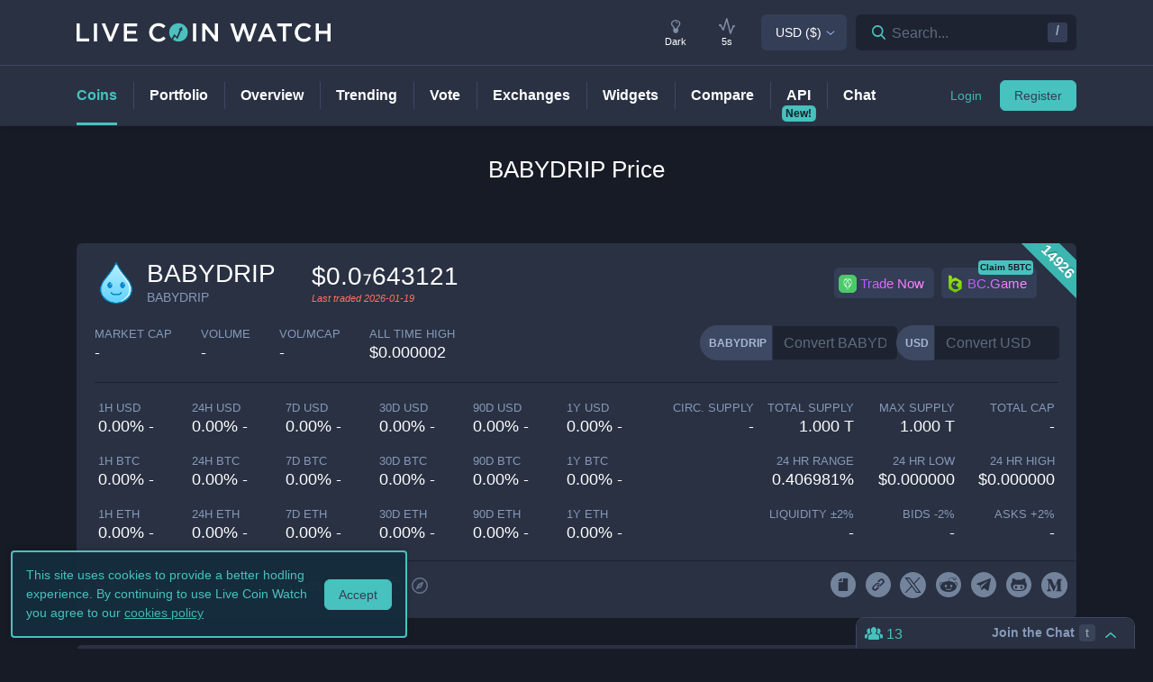

--- FILE ---
content_type: text/html; charset=utf-8
request_url: https://www.livecoinwatch.com/price/BABYDRIP-BABYDRIP
body_size: 27992
content:
<!DOCTYPE html><html lang="en"><head><meta charSet="utf-8"/><meta name="viewport" content="width=device-width, initial-scale=1"/><title>BABYDRIP (BABYDRIP) live coin price, charts, markets &amp; liquidity</title><link rel="canonical" href="https://www.livecoinwatch.com/price/BABYDRIP-BABYDRIP"/><meta property="og:url" content="https://www.livecoinwatch.com/price/BABYDRIP-BABYDRIP"/><meta property="og:title" content="BABYDRIP (BABYDRIP) live coin price, charts, markets &amp; liquidity"/><meta property="og:ttl" content="2419200"/><meta name="twitter:title" content="BABYDRIP (BABYDRIP) live coin price, charts, markets &amp; liquidity"/><meta name="description" content="Track current BABYDRIP prices in real-time with historical BABYDRIP USD charts, liquidity, and volume. Get top exchanges, markets, and more."/><meta property="og:description" content="Track current BABYDRIP prices in real-time with historical BABYDRIP USD charts, liquidity, and volume. Get top exchanges, markets, and more."/><meta name="twitter:description" content="Track current BABYDRIP prices in real-time with historical BABYDRIP USD charts, liquidity, and volume. Get top exchanges, markets, and more."/><meta property="og:image" content="https://lcw.nyc3.cdn.digitaloceanspaces.com/production/currencies/64/babydrip.png"/><meta name="twitter:image:src" content="https://lcw.nyc3.cdn.digitaloceanspaces.com/production/currencies/64/babydrip.png"/><script type="application/ld+json">{"@context":"https://schema.org","@graph":[{"@type":"BreadcrumbList","itemListElement":[{"@type":"ListItem","position":1,"item":{"@type":"Website","@id":"https://www.livecoinwatch.com","name":"Coins"}},{"@type":"ListItem","position":2,"item":{"@type":"Website","@id":"https://www.livecoinwatch.com/price/BABYDRIP-BABYDRIP","name":"BABYDRIP (BABYDRIP)"}}]},{}]}</script><meta name="next-head-count" content="14"/><meta charSet="utf-8"/><meta http-equiv="x-ua-compatible" content="ie=edge"/><meta property="og:type" content="website"/><meta property="og:site_name" content="LiveCoinWatch"/><meta name="twitter:card" content="summary"/><meta name="twitter:site" content="@LiveCoinWatch"/><meta name="twitter:url" content="https://www.livecoinwatch.com"/><meta name="twitter:creator" content="@LiveCoinWatch"/><meta name="theme-color" content="#47c2be"/><link rel="preconnect" href="https://lcw.nyc3.cdn.digitaloceanspaces.com"/><link rel="manifest" href="/manifest.json"/><link rel="icon" href="/static/favicon.png" type="image/png"/><link rel="preload" href="/static/ft.woff2?v=3" as="font" type="font/woff2" crossorigin="anonymous"/><meta name="apple-itunes-app" content="app-id=1501388754"/><script async="" src="https://cdn.adx.ws/scripts/loader.js"></script><meta name="monetization" content="$coil.xrptipbot.com/Jgsl3HHISgu9oP9T2IwLOg"/><script>
    window.dataLayer = window.dataLayer || [];
    function gtag(){dataLayer.push(arguments);}
    gtag('js', new Date());
    gtag('config', 'G-1FMKS1KQKY', { 'send_page_view': true });
  </script><link rel="preload" href="/_next/static/css/909c9f5252efc7a5.css" as="style"/><link rel="stylesheet" href="/_next/static/css/909c9f5252efc7a5.css" data-n-g=""/><noscript data-n-css=""></noscript><script defer="" nomodule="" src="/_next/static/chunks/polyfills-c67a75d1b6f99dc8.js"></script><script src="/_next/static/chunks/webpack-39769e21f0ba04b5.js" defer=""></script><script src="/_next/static/chunks/framework-79bce4a3a540b080.js" defer=""></script><script src="/_next/static/chunks/main-6c4874ab5076bb95.js" defer=""></script><script src="/_next/static/chunks/pages/_app-eea62ca8d1336364.js" defer=""></script><script src="/_next/static/chunks/9386-8027c8b58f5977fa.js" defer=""></script><script src="/_next/static/chunks/4362-1bff9e065c14e1ef.js" defer=""></script><script src="/_next/static/chunks/4871-fdd3f95ad63c0122.js" defer=""></script><script src="/_next/static/chunks/4283-560d7691b8e141c0.js" defer=""></script><script src="/_next/static/chunks/6215-54f23e52a4691bd0.js" defer=""></script><script src="/_next/static/chunks/1099-9e81da5e30f277b2.js" defer=""></script><script src="/_next/static/chunks/107-3777332b12f8d09a.js" defer=""></script><script src="/_next/static/chunks/3304-52810a146923b5bf.js" defer=""></script><script src="/_next/static/chunks/4616-e7118719aa425f94.js" defer=""></script><script src="/_next/static/chunks/6242-cf8eacb71fec1f23.js" defer=""></script><script src="/_next/static/chunks/pages/price/%5Buri%5D-eacbcf1aa50a23a7.js" defer=""></script><script src="/_next/static/d39678d25ad61b4f2693d1a0be5951e6dfd91896/_buildManifest.js" defer=""></script><script src="/_next/static/d39678d25ad61b4f2693d1a0be5951e6dfd91896/_ssgManifest.js" defer=""></script></head><body id="body" class="dark-page"><div class="header-7195c77c48cc385a131"></div><div class="d-none" id="ga-tracking-id">G-1FMKS1KQKY</div><div id="__next" data-reactroot=""><div class="position-relative"><div class="content-hack"><div class="pt20 pb-0 main-h1-container"><div class="main-h1 coin-h1"><h1>BABYDRIP<!-- --> Price</h1></div></div><main class="main main-inner"><div class="d-flex flex-column-reverse"><div><div class="container"><div class="filter-box border typical-box rounded-box px-main mb30 mb-mob-20"><div class="mb30 mb-mob-20"><div class="container"><div class="row row-15"><div class="col-12"><article class="post"><h2 class="mb20 pt20 text-center text-md-left">What is <!-- -->BABYDRIP<!-- -->?</h2><div class="pbody-container"><p>BABYDRIP (BABYDRIP) is currently ranked as the #14926 cryptocurrency by market cap.  Today it reached a high of $0.0₇644792, and now sits at null.</p></div></article></div></div></div></div></div></div><div class="container"><div class="filter-box border typical-box rounded-box px-main mb30 mb-mob-20"><div class="quick-table-container"><h2 class="mt-4">All About <!-- -->BABYDRIP</h2><table class="quick-table"><tbody><tr><th class="table-item">Price in <!-- -->USD</th><td class="table-item price no-grow"><abbr class="quick-table-value" title="$"></abbr></td></tr><tr><th class="table-item">All-time high</th><td class="table-item price no-grow"><abbr class="quick-table-value" title="$0.0000021636">$0.0000021636</abbr></td></tr><tr><th class="table-item">Market Cap</th><td><abbr class="quick-table-value" title="-">-</abbr></td></tr><tr><th class="table-item">24h Volume</th><td><abbr class="quick-table-value" title="-">-</abbr></td></tr><tr><th class="table-item">Contract Address</th><td class="table-item price no-grow"><abbr class="quick-table-value" title="0x1a95d3bD381E14da942408b4a0CefD8E00084Eb0">0x1a95d3bD381E14da942408b4a0CefD8E00084Eb0</abbr></td></tr><tr><th class="table-item">ETH Address</th><td class="table-item price no-grow"><abbr class="quick-table-value" title="-">-</abbr></td></tr><tr><th class="table-item">BSC Address</th><td class="table-item price no-grow"><abbr class="quick-table-value" title="0x1a95d3bD381E14da942408b4a0CefD8E00084Eb0">0x1a95d3bD381E14da942408b4a0CefD8E00084Eb0</abbr></td></tr></tbody></table></div></div></div></div><div><div class="mb30 mb-mob-20"><div class="container"><div class="rounded-box typical-box border px-main coin-section coin-section-tall"><div class="d-block d-sm-none"><div><div></div><div style="z-index:999999999"><div class="header-line coin-tab-row rounded-box"><a class="mx-auto" aria-label="Price Tag"><span class="typical-link coin-tab coin-tab-active">Price</span></a><span class="border-line"></span><a class="mx-auto" aria-label="Charts Tag"><span class="typical-link coin-tab">Charts</span></a><span class="border-line"></span><a class="mx-auto" aria-label="Social Tag"><span class="typical-link coin-tab">Social</span></a><span class="border-line"></span><a class="mx-auto" aria-label="About Tag"><span class="typical-link coin-tab">About</span></a><span class="border-line invisible"></span><a class="mx-auto invisible" aria-label="All Tag"><span class="typical-link coin-tab">All</span></a></div></div></div></div><section><div class="label-box-right"><span>14926</span></div><div class="coin-tools"><div class="center-between w-100 coin-row"><div class="official-name"><div class="item-logo-wrap d-table"><div class="item-logo"><picture><source srcSet="https://lcw.nyc3.cdn.digitaloceanspaces.com/production/currencies/64/babydrip.webp" type="image/webp"/><source srcSet="https://lcw.nyc3.cdn.digitaloceanspaces.com/production/currencies/64/babydrip.png" type="image/png"/><img class="bordered-img mt-0" src="https://lcw.nyc3.cdn.digitaloceanspaces.com/production/currencies/64/babydrip.png" alt="BABYDRIP price logo" width="48" height="48"/></picture></div></div><div class="price-container"><h2 class="coin-name">BABYDRIP</h2><p class="rate mb0 ml10">BABYDRIP</p></div><div class="cion-item coin-price-large"><span class="price">$0.0₇643121</span><p class="rate mb0 font-italic last-traded">Last traded <!-- -->2026-01-19</p></div></div><div class="d-none d-lg-flex col-7 col-xl-6 justify-content-center justify-content-lg-end p-0 mr-4"><div class="sponsor-button-container"><div class="sponsor-button-item position-relative"><a id="uphold-referral-coin-desktop" href="https://uphold.sjv.io/anVJvQ" class="btn btn-light btn-light-border sponsor-button sponsor-button-img" target="_blank" rel="nofollow noopener noreferrer"><span class="d-flex flex-row align-items-center"><img class="fallback-missing-img" src="https://lcw.nyc3.cdn.digitaloceanspaces.com/production/sponsoredimages/uphold.png" alt="uphold-referral-coin-desktop"/><span class="label party-parrot-fg">Trade Now</span></span></a></div><div class="sponsor-button-item position-relative"><a id="bcgame-2025-0031-coin-desktop" href="https://bcgm1.com/i-5pfq3t0n-n/?p=/login/regist" class="btn btn-light btn-light-border sponsor-button sponsor-button-img" target="_blank" rel="nofollow noopener noreferrer"><span class="d-flex flex-row align-items-center"><img class="fallback-missing-img" src="https://lcw.nyc3.cdn.digitaloceanspaces.com/production/sponsoredimages/bcgame.png" alt="bcgame-2025-0031-coin-desktop"/><span class="label party-parrot-fg">BC.Game</span></span></a><span class="sponsor-button-badge">Claim 5BTC</span></div></div></div></div><div class="d-lg-flex w-100 justify-content-between coin-row align-items-center pb-md-3 pb-lg-0 d-block"><div class="justify-content-around justify-content-lg-start d-flex pt15"><div class="coin-rate coin-stats-top-row coin-stats-mobile justify-content-around justify-content-lg-start w-100"><div class="cion-item text-left text-sm-center text-lg-left first-row-col"><div class="d-flex flex-row"><label>market cap</label></div><span class="price no-grow">-</span></div><div class="cion-item text-center text-lg-left first-row-col"><label>volume</label><span class="price no-grow">-</span></div><div class="cion-item text-right text-sm-center text-lg-left first-row-col"><label>Vol/MCap</label><span class="percent no-grow">-</span></div><div class="cion-item d-block d-sm-none d-md-block d-lg-none text-center second-row-col"><label>total cap</label><span class="price no-grow">-</span></div><div class="cion-item text-center text-lg-left second-row-col"><label>ALL TIME HIGH</label><span>$0.000002</span></div></div></div><div class="d-flex pt-md-3 ml10"><div class="d-flex convertation-box justify-content-center mx-auto mb-0 pt-1"><div class="d-inline-flex"><div class="input-group input-group-flex align-items-stretch change-currency"><label class="input-group-prepend d-flex"><span class="input-group-text">BABYDRIP</span><input type="text" value="" placeholder="Convert BABYDRIP" class="form-control fc-grey conversion-input form-control"/></label></div><span class="ft-arrows pt-1"></span><div class="input-group input-group-flex align-items-stretch change-currency"><label class="input-group-prepend d-flex"><span class="input-group-text">USD</span><input type="text" value="" placeholder="Convert USD" class="form-control fc-grey conversion-input form-control"/></label></div></div></div></div></div></div><div class="flex-column-reverse flex-md-row justify-content-between coin-stats-mobile mb20 d-flex"><div class="d-flex flex-column col-md-6 col-xl-7 px-0"><div class="d-flex flex-row text-center text-md-left mt20"><div class="col-lg-3 col-xl-2 px-0 py-1 py-md-0"><div class="cion-item px-1"><label>1h USD</label><span class="percent d-none d-lg-block">0.00% -</span><span class="percent d-block d-lg-none">0.0% -</span></div></div><div class="col-lg-3 col-xl-2 px-0 py-1 py-md-0"><div class="cion-item px-1"><label>24h USD</label><span class="percent d-none d-lg-block">0.00% -</span><span class="percent d-block d-lg-none">0.0% -</span></div></div><div class="col-lg-3 col-xl-2 px-0 py-1 py-md-0"><div class="cion-item px-1"><label>7d USD</label><span class="percent d-none d-lg-block">0.00% -</span><span class="percent d-block d-lg-none">0.0% -</span></div></div><div class="col-lg-3 col-xl-2 px-0 py-1 py-md-0"><div class="cion-item px-1"><label>30d USD</label><span class="percent d-none d-lg-block">0.00% -</span><span class="percent d-block d-lg-none">0.0% -</span></div></div><div class="d-none d-xl-block col-2 px-0 py-0"><div class="cion-item px-1"><label>90d USD</label><span class="percent d-none d-lg-block">0.00% -</span><span class="percent d-block d-lg-none">0.0% -</span></div></div><div class="d-none d-xl-block col-2 px-0 py-0"><div class="cion-item px-1"><label>1y USD</label><span class="percent d-none d-lg-block">0.00% -</span><span class="percent d-block d-lg-none">0.0% -</span></div></div></div><div class="d-flex flex-row text-center text-md-left mt20"><div class="col-lg-3 col-xl-2 px-0 py-1 py-md-0"><div class="cion-item px-1"><label>1h BTC</label><span class="percent d-none d-lg-block">0.00% -</span><span class="percent d-block d-lg-none">0.0% -</span></div></div><div class="col-lg-3 col-xl-2 px-0 py-1 py-md-0"><div class="cion-item px-1"><label>24h BTC</label><span class="percent d-none d-lg-block">0.00% -</span><span class="percent d-block d-lg-none">0.0% -</span></div></div><div class="col-lg-3 col-xl-2 px-0 py-1 py-md-0"><div class="cion-item px-1"><label>7d BTC</label><span class="percent d-none d-lg-block">0.00% -</span><span class="percent d-block d-lg-none">0.0% -</span></div></div><div class="col-lg-3 col-xl-2 px-0 py-1 py-md-0"><div class="cion-item px-1"><label>30d BTC</label><span class="percent d-none d-lg-block">0.00% -</span><span class="percent d-block d-lg-none">0.0% -</span></div></div><div class="d-none d-xl-block col-2 px-0 py-0"><div class="cion-item px-1"><label>90d BTC</label><span class="percent d-none d-lg-block">0.00% -</span><span class="percent d-block d-lg-none">0.0% -</span></div></div><div class="d-none d-xl-block col-2 px-0 py-0"><div class="cion-item px-1"><label>1y BTC</label><span class="percent d-none d-lg-block">0.00% -</span><span class="percent d-block d-lg-none">0.0% -</span></div></div></div><div class="d-flex flex-row text-center text-md-left mt20"><div class="col-lg-3 col-xl-2 px-0 py-1 py-md-0"><div class="cion-item px-1"><label>1h ETH</label><span class="percent d-none d-lg-block">0.00% -</span><span class="percent d-block d-lg-none">0.0% -</span></div></div><div class="col-lg-3 col-xl-2 px-0 py-1 py-md-0"><div class="cion-item px-1"><label>24h ETH</label><span class="percent d-none d-lg-block">0.00% -</span><span class="percent d-block d-lg-none">0.0% -</span></div></div><div class="col-lg-3 col-xl-2 px-0 py-1 py-md-0"><div class="cion-item px-1"><label>7d ETH</label><span class="percent d-none d-lg-block">0.00% -</span><span class="percent d-block d-lg-none">0.0% -</span></div></div><div class="col-lg-3 col-xl-2 px-0 py-1 py-md-0"><div class="cion-item px-1"><label>30d ETH</label><span class="percent d-none d-lg-block">0.00% -</span><span class="percent d-block d-lg-none">0.0% -</span></div></div><div class="d-none d-xl-block col-2 px-0 py-0"><div class="cion-item px-1"><label>90d ETH</label><span class="percent d-none d-lg-block">0.00% -</span><span class="percent d-block d-lg-none">0.0% -</span></div></div><div class="d-none d-xl-block col-2 px-0 py-0"><div class="cion-item px-1"><label>1y ETH</label><span class="percent d-none d-lg-block">0.00% -</span><span class="percent d-block d-lg-none">0.0% -</span></div></div></div></div><div class="d-flex flex-column col-md-6 col-xl-5 px-0 align-items-end"><div class="d-flex flex-row w-100 mt20"><div class="cion-item col-md-4 col-lg-3 px-1 py-1 py-md-0 text-left text-sm-center text-md-right"><label>circ. supply</label><span class="price no-grow">-</span></div><div class="cion-item col-md-4 col-lg-3 px-1 py-1 py-md-0 text-center text-md-right"><label>total supply</label><span class="price no-grow">1.000 T</span></div><div class="cion-item col-md-4 col-lg-3 px-1 py-1 py-md-0 text-right text-sm-center text-md-right"><label>max supply</label><span class="price no-grow">1.000 T</span></div><div class="cion-item d-none d-sm-block d-md-none d-lg-block text-center text-md-right col-md-3 px-1 py-1 py-md-0"><label>total cap</label><span class="price no-grow">-</span></div></div><div class="d-flex flex-row w-100 justify-content-end mt20"><div class="cion-item col-md-4 col-xl-3 px-1 py-1 py-md-0 text-left text-sm-center text-md-right"><label>24 HR RANGE</label><span>0.406981<!-- -->%</span></div><div class="cion-item col-md-4 col-xl-3 px-1 py-1 py-md-0 text-center text-md-right"><label>24 HR LOW</label><span>$<!-- -->0.000000</span></div><div class="cion-item col-md-4 col-xl-3 px-1 py-1 py-md-0 text-right text-sm-center text-md-right"><label>24 HR high</label><span>$<!-- -->0.000000</span></div></div><div class="flex-row w-100 mt20 d-flex justify-content-end"><div class="cion-item col-md-4 col-xl-3 px-1 py-1 py-md-0 text-left text-sm-center text-md-right"><label>Liquidity ±<!-- -->2<!-- -->%</label><span>-</span></div><div class="cion-item px-1 py-1 py-md-0 text-center col-md-4 col-xl-3 text-md-right"><label>Bids -<!-- -->2<!-- -->%</label><span>-</span></div><div class="cion-item px-1 py-1 py-md-0 text-right text-sm-center col-md-4 col-xl-3 text-md-right"><label>Asks +<!-- -->2<!-- -->%</label><span>-</span></div></div></div></div><div class="coin-page-mobile-sponsored d-flex"><div class="sponsor-button-container"><div class="sponsor-button-item position-relative"><a id="uphold-referral-coin-mobile" href="https://uphold.sjv.io/anVJvQ" class="btn btn-light btn-light-border sponsor-button sponsor-button-img" target="_blank" rel="nofollow noopener noreferrer"><span class="d-flex flex-row align-items-center"><img class="fallback-missing-img" src="https://lcw.nyc3.cdn.digitaloceanspaces.com/production/sponsoredimages/uphold.png" alt="uphold-referral-coin-mobile"/><span class="label party-parrot-fg">Trade Now</span></span></a></div><div class="sponsor-button-item position-relative"><a id="bcgame-2025-0031-coin-mobile" href="https://bcgm1.com/i-5pfq3t0n-n/?p=/login/regist" class="btn btn-light btn-light-border sponsor-button sponsor-button-img" target="_blank" rel="nofollow noopener noreferrer"><span class="d-flex flex-row align-items-center"><img class="fallback-missing-img" src="https://lcw.nyc3.cdn.digitaloceanspaces.com/production/sponsoredimages/bcgame.png" alt="bcgame-2025-0031-coin-mobile"/><span class="label party-parrot-fg">BC.Game</span></span></a><span class="sponsor-button-badge">Claim 5BTC</span></div></div></div><div class=""><div class="typical-box-footer currency-tools d-flex pl-0 pr-1"><div class="row-around bordered-item coin-stats-footer-medium"><div class="coin-vote"><div class="upvote"><svg xmlns="http://www.w3.org/2000/svg" xml:space="preserve" style="enable-background:new 0 0 481.8 484.2" viewBox="0 0 481.8 484.2"><path d="M462.9 332.3c-3.4 7-10.5 11.5-18.3 11.5h-92.9v102.7c-.2 11.2-9.3 20.2-20.5 20.5H153.1c-11.3 0-20.5-9.2-20.5-20.5V343.8H38.5c-7.8-.1-14.8-4.6-18.3-11.5-4.1-6.5-4.1-14.8 0-21.3L223.4 26.4c5.7-9.2 17.8-12 27-6.2 2.5 1.6 4.6 3.7 6.2 6.2L459.9 311c5.1 6 6.2 14.3 3 21.3" style="stroke-width:30;stroke-miterlimit:10"></path></svg></div><div class="downvote"><svg xmlns="http://www.w3.org/2000/svg" viewBox="0 0 477.62 479.82"><path d="M16.8 149.65a20.442 20.442 0 0 1 18.32-11.5h92.89V35.46c.22-11.2 9.25-20.23 20.46-20.46h178.12c11.3 0 20.46 9.16 20.46 20.46v102.7h94.18c7.78.13 14.84 4.56 18.32 11.5a20.022 20.022 0 0 1 0 21.3L256.29 455.62c-5.74 9.18-17.84 11.97-27.02 6.22a19.651 19.651 0 0 1-6.22-6.22L19.79 170.96c-5.04-5.92-6.21-14.23-2.98-21.3Z" style="stroke-miterlimit:10;stroke-width:30"></path></svg></div></div><div class="border-line d-none d-md-block ml-2 mr-1"></div><a id="coin-favorite-button-medium" class="nav-link sort-link footer-item coin-nav-link coin-nav-link-favorites text-left medium" aria-label="Add or remove from favorites"><span><i class="mr-1 ft-heart"></i><span class="sort-text">1</span></span></a><span class="border-line d-block coin-stats-footer-divider"></span><div class="align-items-center address-dropdown address-dropdown-empty"><div class="dropdown dropdown-select dropdown"><button type="button" aria-haspopup="true" aria-expanded="false" class="d-flex flex-row btn btn-light btn-light-border pl-0 btn btn-secondary"><span class="d-none d-md-flex"><div class="address-block footer-item"><div class="intersection-visible-wrapper"><div style="width:22px;height:22px"></div></div><span title="0x1a95d3bD381E14da942408b4a0CefD8E00084Eb0" class="address mb0 ml-1">0x1a95...4Eb0</span><div class="copy-address"><svg xmlns="http://www.w3.org/2000/svg" xml:space="preserve" width="18" height="18" fill="#8699b8" style="enable-background:new 0 0 561 561" viewBox="0 0 561 561"><path d="M395.25 0h-306c-28.05 0-51 22.95-51 51v357h51V51h306zm76.5 102h-280.5c-28.05 0-51 22.95-51 51v357c0 28.05 22.95 51 51 51h280.5c28.05 0 51-22.95 51-51V153c0-28.05-22.95-51-51-51m0 408h-280.5V153h280.5z"></path></svg></div><a class="copy-address" href="https://bscscan.com/token/0x1a95d3bD381E14da942408b4a0CefD8E00084Eb0" target="_blank" rel="nofollow noopener noreferrer" aria-label="Open in block explorer"><svg xmlns="http://www.w3.org/2000/svg" xml:space="preserve" width="18" height="18" fill="#8699b8" style="enable-background:new 0 0 490.667 490.667" viewBox="0 0 490.667 490.667"><path d="M245.333 0C110.059 0 0 110.059 0 245.333s110.059 245.333 245.333 245.333 245.333-110.059 245.333-245.333S380.608 0 245.333 0m0 448c-111.744 0-202.667-90.923-202.667-202.667S133.589 42.667 245.333 42.667 448 133.589 448 245.333 357.077 448 245.333 448"></path><path d="M359.552 131.136c-3.093-3.115-7.765-4.011-11.755-2.261l-149.333 64c-2.517 1.067-4.523 3.093-5.611 5.611l-64 149.333a10.653 10.653 0 0 0 2.261 11.755 10.82 10.82 0 0 0 7.552 3.093c1.408 0 2.837-.299 4.203-.853l149.333-64a10.761 10.761 0 0 0 5.611-5.611l64-149.333a10.687 10.687 0 0 0-2.261-11.734M245.333 266.667c-11.755 0-21.333-9.579-21.333-21.333 0-11.755 9.579-21.333 21.333-21.333 11.755 0 21.333 9.579 21.333 21.333.001 11.754-9.578 21.333-21.333 21.333"></path></svg></a></div></span><span class="d-flex d-md-none"><div class="address-block footer-item"><div class="intersection-visible-wrapper"><div style="width:22px;height:22px"></div></div><span title="0x1a95d3bD381E14da942408b4a0CefD8E00084Eb0" class="address mb0 ml-1">0x1a95...4Eb0</span><div class="copy-address"><svg xmlns="http://www.w3.org/2000/svg" xml:space="preserve" width="18" height="18" fill="#8699b8" style="enable-background:new 0 0 561 561" viewBox="0 0 561 561"><path d="M395.25 0h-306c-28.05 0-51 22.95-51 51v357h51V51h306zm76.5 102h-280.5c-28.05 0-51 22.95-51 51v357c0 28.05 22.95 51 51 51h280.5c28.05 0 51-22.95 51-51V153c0-28.05-22.95-51-51-51m0 408h-280.5V153h280.5z"></path></svg></div><a class="copy-address" href="https://bscscan.com/token/0x1a95d3bD381E14da942408b4a0CefD8E00084Eb0" target="_blank" rel="nofollow noopener noreferrer" aria-label="Open in block explorer"><svg xmlns="http://www.w3.org/2000/svg" xml:space="preserve" width="18" height="18" fill="#8699b8" style="enable-background:new 0 0 490.667 490.667" viewBox="0 0 490.667 490.667"><path d="M245.333 0C110.059 0 0 110.059 0 245.333s110.059 245.333 245.333 245.333 245.333-110.059 245.333-245.333S380.608 0 245.333 0m0 448c-111.744 0-202.667-90.923-202.667-202.667S133.589 42.667 245.333 42.667 448 133.589 448 245.333 357.077 448 245.333 448"></path><path d="M359.552 131.136c-3.093-3.115-7.765-4.011-11.755-2.261l-149.333 64c-2.517 1.067-4.523 3.093-5.611 5.611l-64 149.333a10.653 10.653 0 0 0 2.261 11.755 10.82 10.82 0 0 0 7.552 3.093c1.408 0 2.837-.299 4.203-.853l149.333-64a10.761 10.761 0 0 0 5.611-5.611l64-149.333a10.687 10.687 0 0 0-2.261-11.734M245.333 266.667c-11.755 0-21.333-9.579-21.333-21.333 0-11.755 9.579-21.333 21.333-21.333 11.755 0 21.333 9.579 21.333 21.333.001 11.754-9.578 21.333-21.333 21.333"></path></svg></a></div></span></button></div></div><input type="hidden"/><span class="border-line d-block d-lg-none coin-stats-footer-divider"></span><div class="d-block d-lg-none"><a class="nav-link sort-link footer-item coin-nav-link coin-nav-link-links text-center medium" aria-label="View more links"><span><i class="ft-url typoicon"></i><span class="sort-text"><span>Links</span></span></span></a></div><div class="coin-stats-footer-small"><a id="coin-favorite-button-small" class="nav-link sort-link footer-item coin-nav-link coin-nav-link-favorites text-left small" aria-label="Add or remove from favorites"><span><i class="mr-1 ft-heart"></i><span class="sort-text">1</span></span></a><a class="nav-link sort-link footer-item coin-nav-link coin-nav-link-links text-center small" aria-label="View more links"><span><i class="ft-url typoicon"></i><span class="sort-text"><span>Links</span></span></span></a></div></div><div class="d-none d-lg-flex ml-auto"><ul class="list-inline data-icons-list p-0 m-0"><li class="d-inline-flex"><a class="icon-item social-item lcw" target="_blank" href="https://uploads-ssl.webflow.com/6203fe24b55bcfcd7d54a46a/620611ccdcdf513f1226be05_BABY%20DRIP_compressed%20(1).pdf" rel="nofollow noopener noreferrer" title="BABYDRIP whitepaper"><i class="ft-whitepaper-circled"></i></a></li><li class="d-inline-flex"><a class="icon-item social-item lcw" target="_blank" href="https://www.babydripath.io/" rel="nofollow noopener noreferrer" title="BABYDRIP website"><i class="ft-link"></i></a></li><li class="d-inline-flex"><a class="icon-item social-item twitter" target="_blank" href="https://twitter.com/BabyDripATH" rel="nofollow noopener noreferrer" title="BABYDRIP X"><svg xmlns="http://www.w3.org/2000/svg" viewBox="0 0 962.66 962.66"><path d="m261.46 240.84 359.72 480.97h81.46L342.92 240.84z"></path><path d="M481.33 0C215.5 0 0 215.5 0 481.33s215.5 481.33 481.33 481.33 481.33-215.5 481.33-481.33S747.16 0 481.33 0m120.63 760.19L438.19 541.21l-202.7 218.98h-52.11L414.9 510.08 184.83 202.46h177.32l150.83 201.67 186.67-201.67h52.11l-215.5 232.81 243.02 324.92z"></path></svg></a></li><li class="d-inline-flex"><a class="icon-item social-item reddit" target="_blank" href="https://reddit.com/r/babydriptoken" rel="nofollow noopener noreferrer" title="BABYDRIP reddit"><i class="ft-reddit"></i></a></li><li class="d-inline-flex"><a class="icon-item social-item telegram" target="_blank" href="https://t.me/babydripofficial" rel="nofollow noopener noreferrer" title="BABYDRIP telegram"><i class="ft-telegram"></i></a></li><li class="d-inline-flex"><a class="icon-item social-item github" target="_blank" href="https://github.com/babydrip/Babydrip" rel="nofollow noopener noreferrer" title="BABYDRIP github"><i class="ft-github"></i></a></li><li class="d-inline-flex"><a class="icon-item social-item medium" target="_blank" href="https://medium.com/@babydrip573" rel="nofollow noopener noreferrer" title="BABYDRIP medium"><svg xmlns="http://www.w3.org/2000/svg" width="24" height="24" fill-rule="evenodd" clip-rule="evenodd" viewBox="0 0 23.9 23.9"><path d="M12 0C5.374 0 0 5.372 0 12c0 6.627 5.374 12 12 12 6.627 0 12-5.373 12-12 0-6.628-5.373-12-12-12m6.974 17.557v-.235l-1.092-1.072a.326.326 0 0 1-.124-.313V8.063a.326.326 0 0 1 .124-.313L19 6.678v-.235h-3.869l-2.758 6.88-3.138-6.88H5.176v.235l1.308 1.575a.54.54 0 0 1 .176.457v6.188a.713.713 0 0 1-.189.614L5 17.296v.235h4.17v-.235l-1.471-1.784a.737.737 0 0 1-.202-.614V9.546l3.66 7.985h.425l3.143-7.985v6.365c0 .17 0 .202-.111.313l-1.13 1.098v.235z"></path></svg></a></li></ul></div></div></div></section></div></div></div><div class="container"><div class="filter-box border typical-box rounded-box px-main mb30 mb-mob-20"><div class="d-none d-sm-block"><section class="price-tabs-wrap"><div class="d-flex flex-column flex-lg-row align-items-center"><h2 class="d-flex" id="price-chart">BABYDRIP<!-- --> Price Chart</h2><div class="user-tab-wrap inlined d-flex align-items-center ml-lg-auto mb-0 pt10 pt-lg-0"><ul class="nav nav-tabs d-flex d-md-inline-flex align-items-center ml-lg-auto nav nav-tabs"><li class="nav-item"><a class="active nav-link">24H</a></li><li class="nav-item"><a class="nav-link">7D</a></li><li class="nav-item"><a class="nav-link">30D</a></li><li class="nav-item"><a class="no-mobile nav-link">90D</a></li><li class="nav-item"><a class="nav-link">12M</a></li><li class="nav-item"><a class="no-mobile nav-link">YTD</a></li><li class="nav-item"><a class="nav-link">ALL</a></li><div class="dropdown dropdown-select date-range-picker-dropdown dropdown"><button type="button" aria-haspopup="true" aria-expanded="false" class="btn btn-secondary"><li class="nav-item"><a class="nav-link"><i class="ft-calendar"></i></a></li></button><div tabindex="-1" role="menu" aria-hidden="true" class="dropdown-menu dropdown-menu-datepicker rounded-box dropdown-menu dropdown-menu-right"></div></div></ul><div class="ml-auto d-none d-sm-block"><div class="ml20"><p class="d-none mb0 d-md-inline-block align-middle">Scale</p><ul class="nav nav-tabs d-flex d-md-inline-flex ml10 align-items-center nav nav-tabs"><li class="nav-item"><a class="active nav-link">Linear</a></li><li class="nav-item"><a class="nav-link">Log</a></li></ul></div></div><div class="ml-auto"><p class="d-none mb0 d-md-inline-block align-middle ml20">Currency</p><ul class="nav nav-tabs d-flex d-md-inline-flex ml10 align-items-center nav nav-tabs"><li class="nav-item"><a class="nav-link">USD</a></li></ul></div></div></div><div class="bigLoader coin-chart-loader"><div class="preloader"><div id="loader"></div></div></div></section></div><div class="row row-15 mt20 mb20 mb-mob-14"><div class="col-p-15 col-12"><div class="markets"><section><div class="d-flex flex-column flex-md-row justify-content-between"><div class="mr-0 mr-md-3"><h2 class="text-center text-md-left report-h2" id="markets">BABYDRIP<!-- --> Markets</h2><a class="report-link">Report a missing market</a></div><div class="d-flex align-items-center justify-content-between justify-content-md-end"><div class="align-items-center "><div class="dropdown dropdown-select dropdown"><button type="button" aria-haspopup="true" aria-expanded="false" class="d-flex flex-row btn btn-light btn-light-border  dropdown-toggle btn btn-secondary"><span class="d-none d-md-flex">5 Entries</span><span class="d-flex d-md-none">5 Entries</span></button><div tabindex="-1" role="menu" aria-hidden="true" class="dropdown-menu rounded-box dropdown-menu"><div class="dropdown-content"><button type="button" tabindex="0" role="menuitem" class="d-flex align-items-center  dropdown-item"><span class="text-truncate">10 Entries</span></button><button type="button" tabindex="0" role="menuitem" class="d-flex align-items-center  dropdown-item"><span class="text-truncate">30 Entries</span></button></div></div></div></div><div class="search-box header-search-box d-md-flex ml10"><div class="input-group"><div class="input-group-prefix"><button class="btn" type="button" aria-label="Search markets"><i class="ft-search"></i></button><input type="text" value="" class="form-control inline-padding-dropdown coin-inner-search" placeholder="Filter By Exchange or Pair..."/></div></div></div></div></div><div class="d-flex flex-row col-12 px-0 pt-4"><div class="lcw-table-container market-table"><table class="lcw-table w-100"><thead><tr class="table-row table-heading"><th class="table-item" style="width:140px"><a class="d-flex w-100 align-items-center off text-left item-sort"><span>Market</span></a></th><th class="table-item" style="width:90px"><a class="d-flex w-100 align-items-center off text-left item-sort"><span>Exchange</span></a></th><th class="table-item" style="width:100px"><a class="d-flex w-100 align-items-center off text-right item-sort"><span>Price</span></a></th><th class="table-item" style="width:110px"><a class="d-flex w-100 align-items-center off text-right item-sort"><span>Volume 24h</span></a></th><th class="table-item" style="width:110px"><a class="d-flex w-100 align-items-center desc text-right item-sort"><span>Liquidity ±2%</span></a></th><th class="table-item" style="width:220px"><div class="d-flex w-100 align-items-center off text-right"><span>Market Depth</span></div></th><th class="table-item" style="width:80px"><div class="d-flex w-100 align-items-center off text-right"><span></span></div></th></tr></thead><tbody><tr class="m-header table-sponsored"><td colSpan="7"><div class="sevioads" data-zone="d6376941-e1b9-4295-85ad-66c5c1ff38c0"></div></td></tr></tbody></table><p class="empty-table-message p-body">No coins found for filter criteria. Try editing filters or turning off favorites.</p></div><div class="market-table-right-shadow"></div></div><div class="py20"><div class="table-nav py0"><nav class="pagination-wrap"><ul class="pagination justify-content-center mb0"><li class="page-item prev disabled"><a class="page-link"> <span>Previous</span></a></li><li class="page-item active"><a class="page-link">1</a></li><li class="page-item next disabled"><a class="page-link"><span>Next</span></a></li></ul></nav></div></div></section></div></div></div></div></div><div class="container d-none d-sm-block"><div class="filter-box border typical-box rounded-box px-main mb30 mb-mob-20"><section class="price-tabs-wrap"><div class="intersection-visible-wrapper"><div class="d-flex flex-column flex-lg-row align-items-center"><h2 class="d-flex" id="depth-chart">BABYDRIP<!-- --> Depth Chart</h2><div class="user-tab-wrap inlined d-flex align-items-center ml-lg-auto mb-0 pt10 pt-lg-0"><p class="d-none mb0 d-md-inline-block ml-lg-auto ">Zoom</p><ul class="nav nav-tabs d-flex d-md-inline-flex ml20 align-items-center nav nav-tabs"><li class="nav-item"><a class="nav-link">0.5<!-- -->%</a></li><li class="nav-item"><a class="nav-link">1<!-- -->%</a></li><li class="nav-item"><a class="active nav-link">2<!-- -->%</a></li></ul><div class="ml-auto"><div class="ml20"><p class="d-none mb0 d-md-inline-block align-middle">Scale</p><ul class="nav nav-tabs d-flex d-md-inline-flex ml10 align-items-center nav nav-tabs"><li class="nav-item"><a class="active nav-link">Linear</a></li><li class="nav-item"><a class="nav-link">Log</a></li></ul></div></div></div></div><div class="flex-row w-100 mt20 d-flex"><div class="cion-item px-1 py-1 py-md-0 text-center text-center col-6"><label>Bids -<!-- -->2<!-- -->%</label><span>-</span></div><div class="cion-item px-1 py-1 py-md-0 text-right text-sm-center text-center col-6"><label>Asks +<!-- -->2<!-- -->%</label><span>-</span></div></div><div class="bigLoader coin-depth-loader"><div class="preloader"><div id="loader"></div></div></div></div></section><section class="pt-3"><div class="d-flex flex-column flex-md-row align-items-center justify-content-center justify-content-md-between"><h2 class="text-center text-md-left" id="breakdown">BABYDRIP<!-- --> Breakdown</h2><div class="d-flex flex-row ml-auto"><div class="d-flex"><div class="d-md-inline-flex dropdown dropdown-select dropdown"><button type="button" aria-haspopup="true" aria-expanded="false" class="btn btn-light btn-light-border dropdown-toggle dropdown-toggle btn btn-secondary">Volume</button><div tabindex="-1" role="menu" aria-hidden="true" class="dropdown-menu rounded-box dropdown-menu"><div class="dropdown-content"><button type="button" tabindex="0" role="menuitem" class="dropdown-item">Liquidity</button></div></div></div></div><div class="d-flex ml10"><div class="d-md-inline-flex dropdown dropdown-select dropdown"><button type="button" aria-haspopup="true" aria-expanded="false" class="btn btn-light btn-light-border dropdown-toggle dropdown-toggle btn btn-secondary">Exchanges</button><div tabindex="-1" role="menu" aria-hidden="true" class="dropdown-menu rounded-box dropdown-menu"><div class="dropdown-content"><button type="button" tabindex="0" role="menuitem" class="dropdown-item">All Pairs</button><button type="button" tabindex="0" role="menuitem" class="dropdown-item">Fiat Pairs</button><button type="button" tabindex="0" role="menuitem" class="dropdown-item">Crypto Pairs</button></div></div></div></div></div></div><div class="widget py-3"><div class="" style="width:100%;height:300px"></div></div></section></div></div><div class="container d-none d-sm-block"><div class="filter-box border typical-box rounded-box px-main mb30 mb-mob-20"><div class="mb30 mb-mob-20"><div class="container"><div class="row row-15"><section class="col-12"><div class="mb20 pt20"><h2 class="text-center text-md-left" id="about">About <!-- -->BABYDRIP</h2></div><div class="row row-10"><div class="intersection-visible-wrapper"></div><div class="col-md-12 col-p-10"><ul class="list-inline data-list border-bottom-0"><li class="center-between border-bottom-0"><p><b>Categories</b></p><div class="d-flex flex-column flex-sm-row align-items-md-center"><p class="pl15 small subtext text-right text-md-center">Interest Earning</p></div></li></ul></div><div class="col-md-4 col-p-10"><ul class="list-inline data-list"><li class="center-between"><p><b>Asset Type</b></p><p>-</p></li><li class="center-between"><p><b>Proof</b></p><p>-</p></li><li class="center-between"><p><b>Hash</b></p><p>-</p></li><li class="center-between d-none d-md-flex"><p><b>Total Transfers</b></p><p>-</p></li><li class="center-between d-none d-md-flex"><p><b>Holders</b></p><p>-</p></li></ul></div><div class="col-md-4 col-p-10"><ul class="list-inline data-list"><li class="center-between"><p><b>Mineable</b></p><p>No</p></li><li class="center-between"><p><b>Premined</b></p><p>No</p></li><li class="center-between"><p><b>Inflation</b></p><p><time>-</time></p></li><li class="center-between"><p><b>Jurisdiction</b></p><p>-</p></li><li class="center-between d-none d-md-flex"><p><b>Hard Cap</b></p><p>-</p></li></ul></div><div class="col-md-4 col-p-10"><ul class="list-inline data-list"><li class="center-between"><p><b>ICO Price (USD)</b></p><p>-</p></li><li class="center-between d-none d-md-flex"><p><b>ICO Price (ETH)</b></p><p>-</p></li><li class="center-between d-none d-md-flex"><p><b>ICO Price (BTC)</b></p><p>-</p></li><li class="center-between d-none d-md-flex"><p><b>ICO Start Date</b></p><p>-</p></li><li class="center-between d-none d-md-flex"><p><b>ICO End Date</b></p><p>-</p></li><li class="center-between d-none d-md-flex"><p><b>Total USD Raised</b></p><p>-</p></li></ul></div></div></section></div></div></div></div></div><div class="container d-none d-sm-block"><div class="filter-box border typical-box rounded-box px-main mb30 mb-mob-20"><div class="social-feed-container"><div class="intersection-visible-wrapper"><div class="row row-15 pt20"><section class="col-lg-6 col-p-15 col-12"><div class="social-feed preloader"><div id="loader"></div></div></section><section class="col-lg-6 col-p-15 col-12 mt-4 mt-lg-0"><div class="social-feed preloader"><div id="loader"></div></div></section></div></div></div></div></div><div class="container d-none d-sm-block"><div class="filter-box border typical-box rounded-box px-main mb30 mb-mob-20 pt20" style="position:static"><div class="intersection-visible-wrapper"></div></div></div></div></div></main><div class="ads-bottom-container"></div><div class="trollbox-container"><div class="trollbox"><a class="trollbox-link"><div class="trollbox-header trollbox-collapsed"><i class="ft-team"></i>13<div class="ml-auto trollbox-close-button trollbox-collapsed"><p class="trollbox-join mr-3"><b>Join the Chat</b><span class="trollbox-hotkey">t</span></p><i class="ft-arrow_main"></i></div></div></a></div></div><footer class="footer"><div class="footer-nav-row box-border py30"><div class="container"><div class="row user-gap-mob"><div class="col col-md-3 col-lg-3 user-gap-mob"><div class="footer-col-wrap"><h2 class="footer-nav-title mb20">Menu</h2><ul class="footer-nav list-inline"><li><a class="footer-nav-item" href="/" target="_self">Coins</a></li><li><a class="footer-nav-item" href="/portfolio" target="_self">Portfolio</a></li><li><a class="footer-nav-item" href="/crypto-market-cap" target="_self">Overview</a></li><li><a class="footer-nav-item" href="/trending" target="_self">Trending</a></li><li><a class="footer-nav-item" href="/vote" target="_self">Vote</a></li><li><a class="footer-nav-item" href="/exchanges" target="_self">Exchanges</a></li><li><a class="footer-nav-item" href="/widgets" target="_self">Widgets</a></li><li><a class="footer-nav-item" href="/tools/compare" target="_self">Compare</a></li><li><a class="footer-nav-item" href="/tools/api" target="_self">API</a></li><li><a class="footer-nav-item">Chat</a></li></ul></div></div><div class="col col-md-3 col-lg-3 user-gap-mob"><div class="footer-col-wrap"><h2 class="footer-nav-title mb20">Live Coin Watch</h2><ul class="footer-nav list-inline"><li><a class="footer-nav-item" href="/mobile-apps">Mobile Apps</a></li><li><a class="footer-nav-item" href="/tools/convert/BTC-USD">Conversion Tool</a></li><li><a class="footer-nav-item" href="/all-coins">All Coins</a></li><li><a class="footer-nav-item" href="/requests/coin">Request a Coin</a></li><li><a class="footer-nav-item" href="/requests/exchange">Request an Exchange</a></li><li><a class="footer-nav-item" href="mailto:contact@livecoinwatch.com?cc=danny@livecoinwatch.com">Report a Bug</a></li><li><a class="footer-nav-item" href="mailto:contact@livecoinwatch.com?cc=danny@livecoinwatch.com" rel="nofollow noopener noreferrer">Advertise</a></li><li><a class="footer-nav-item" href="/faq">About and FAQ</a></li><li><a class="footer-nav-item" href="https://lcw.nyc3.cdn.digitaloceanspaces.com/media/presskit.zip" rel="nofollow noopener noreferrer" target="_blank">Press Kit</a></li><li><a class="footer-nav-item" href="mailto:contact@livecoinwatch.com?cc=danny@livecoinwatch.com" rel="nofollow noopener noreferrer">Contact Us</a></li></ul></div></div><div class="col col-12 col-md-3 flex-lg-last user-gap-mob"><div class="footer-col-wrap"><h2 class="footer-nav-title mb20">About Us</h2><a class="footer-logo logo mb5" aria-label="Home" href="/"><div class="logo"><svg xmlns="http://www.w3.org/2000/svg" viewBox="0 0 273.7 20"><path fill="#4BC1BE" fill-rule="evenodd" d="M116.9 3c-.9-.9-1.9-1.6-3.1-2.1-1.2-.5-2.6-.8-4-.8-1.5 0-2.8.3-4 .8-1.2.5-2.3 1.2-3.2 2.1-.9.9-1.6 2-2.1 3.2-.5 1.2-.7 2.5-.7 3.8 0 1.3.2 2.6.7 3.8.5 1.2 1.1 2.2 2 3l2.8-5.1 2.8 2.8 3.1-7.4-1.3-.6 1.8-1.3 1.8-1.3.3 2.2.3 2.2-1.3-.6-4 9.5-3-2.9-1.9 3.6c.6.5 1.3.8 2 1.1 1.2.5 2.6.8 4 .8 1.5 0 2.8-.3 4-.8 2.4-1 4.3-2.9 5.2-5.3.5-1.2.7-2.5.7-3.8 0-1.3-.2-2.6-.7-3.8-.7-1.2-1.4-2.2-2.2-3.1" clip-rule="evenodd"></path><path fill="#141C1F" d="M0 19.7h13.6v-3.1H3.4V.3H0zM18.7.3v19.3h3.4V.3zm18 14.9L30.8.3H27l8 19.5h3L46 .3h-3.7zM65.2.3H50.9v19.3h14.5v-3H54.3v-5.2H64v-3h-9.7v-5h10.9zM149 13.7 138.6.3h-3.1v19.3h3.3V5.9l10.7 13.8h2.8V.3H149zm-53.1 2.9-2.2-2.2c-.8.8-1.7 1.4-2.5 1.8-.8.5-1.9.7-3 .7-.9 0-1.8-.2-2.6-.5-.8-.4-1.5-.9-2-1.5-.6-.6-1-1.4-1.3-2.2-.3-.8-.5-1.7-.5-2.7 0-1 .2-1.9.5-2.7s.8-1.6 1.3-2.2c.6-.6 1.2-1.1 2-1.5.8-.4 1.6-.5 2.6-.5 1.1 0 2.1.2 3 .7.9.4 1.7 1 2.5 1.7L95.8 3c-.5-.4-.9-.8-1.5-1.2-.5-.4-1.1-.7-1.7-1-.6-.3-1.3-.5-2-.6-.7-.1-1.5-.2-2.4-.2-1.5 0-2.8.3-4 .8C83 1.3 81.9 2 81 2.9c-.9.9-1.6 2-2.1 3.2-.5 1.2-.7 2.5-.7 3.9s.2 2.7.7 3.9c.5 1.2 1.2 2.3 2.1 3.2.9.9 1.9 1.6 3.1 2.1 1.2.5 2.5.8 3.9.8.9 0 1.7-.1 2.5-.2.7-.2 1.4-.4 2.1-.7.6-.3 1.2-.7 1.8-1.1.5-.4 1-.9 1.5-1.4M125.5.3v19.3h3.4V.3zm48.3 14.4L169.2.4h-3.7l6.7 19.5h2.9l4.9-14 4.8 13.9h2.9L194.4.3h-3.6l-4.6 14.3L181.4.2h-2.9zm33-14.5h-3.1l-8.5 19.5h3.5l2-4.7h9.1l2 4.7h3.6zm1.7 11.8h-6.7l3.3-7.7zm17.3-8.5h6.1V.3h-15.7v3.1h6.1v16.2h3.4V3.5zm26.9 13.1-2.2-2.2c-.8.8-1.7 1.4-2.5 1.8-.8.5-1.9.7-3 .7-.9 0-1.8-.2-2.6-.5-.8-.4-1.5-.9-2-1.5-.6-.6-1-1.4-1.3-2.2-.3-.8-.5-1.7-.5-2.7 0-1 .2-1.9.5-2.7.3-.8.8-1.6 1.3-2.2.6-.6 1.2-1.1 2-1.5.8-.4 1.6-.5 2.6-.5 1.1 0 2.1.2 3 .7.9.4 1.7 1 2.5 1.7l2.2-2.5c-.5-.4-.9-.8-1.5-1.2-.5-.4-1.1-.7-1.7-1-.6-.3-1.3-.5-2-.6-.8-.1-1.6-.2-2.5-.2-1.5 0-2.8.3-4 .8-1.2.5-2.3 1.2-3.1 2.2-.9.9-1.6 2-2.1 3.2-.5 1.2-.7 2.5-.7 3.9s.2 2.7.7 3.9c.5 1.2 1.2 2.3 2.1 3.2.9.9 1.9 1.6 3.1 2.1 1.2.5 2.5.8 3.9.8.9 0 1.7-.1 2.5-.2.7-.2 1.4-.4 2.1-.7.6-.3 1.2-.7 1.8-1.1.4-.5.9-1 1.4-1.5m17.6-5.1v8.1h3.4V.3h-3.4v8h-9.2v-8h-3.4v19.3h3.4v-8.1z"></path></svg></div></a><p class="footer-descr">Complete cryptocurrency market coverage with live coin prices, charts and crypto market cap featuring<!-- --> <span class="nw">54646<!-- --> coins</span> on <span class="nw">964<!-- --> exchanges</span>.</p></div><div class="d-flex align-items-start"><ul class="list-inline social-list d-flex m-0 ml10 li-last0 justify-content-center justify-content-lg-right"><li><a class="social-item lcw typoicon" href="https://t.me/livecoinwatchofficial" target="_blank" rel="nofollow noopener noreferrer" aria-label="Join our Telegram group"> <span class="ft-telegram"></span></a></li><li><a class="social-item lcw typoicon" href="https://twitter.com/livecoinwatch" target="_blank" rel="nofollow noopener noreferrer" aria-label="Follow us on Twitter"> <i class="ft-twitter"></i></a></li><li><a class="icon-item social-item discord" target="_blank" href="https://discord.com/invite/Fpgau37kaC" rel="nofollow noopener noreferrer" aria-label="Join our Discord"><svg xmlns="http://www.w3.org/2000/svg" width="24" height="24" viewBox="0 0 1000 1000"><path d="M500 0C224 0 0 224 0 500s224 500 500 500 500-224 500-500S776 0 500 0M386 203h2l7 9c-128 36-186 92-186 92s15-8 41-20c76-34 136-43 161-45 4-1 8-1 12-1 43-6 92-7 143-2 67 8 139 28 213 68 0 0-56-53-176-90l9-11s97-2 199 74c0 0 102 185 102 412 0 0-60 103-216 108 0 0-26-30-47-57 93-26 128-84 128-84-29 19-57 32-81 41-36 15-70 25-103 31-68 12-130 9-183-1-40-8-75-19-104-30-16-7-34-15-52-24-2-2-4-3-6-4-1-1-2-1-3-2-13-7-20-12-20-12s34 56 124 83c-21 27-47 59-47 59-157-5-216-108-216-108 0-227 102-412 102-412 95-71 186-74 197-74m-18 264c-41 0-72 35-72 78s32 79 72 79 72-36 72-79c1-43-32-78-72-78m258 0c-40 0-72 35-72 78s32 79 72 79 72-36 72-79-32-78-72-78"></path></svg></a></li><li><a class="social-item lcw typoicon" href="https://www.facebook.com/livecoinwatch/" target="_blank" rel="nofollow noopener noreferrer" aria-label="Find us on Facebook"><i class="ft-facebook"></i></a></li></ul></div></div><div class="col col-12 col-md-3 flex-lg-last user-gap-mob"><div class="footer-col-wrap"><h2 class="footer-nav-title mb20 text-center text-md-left mobile-apps-footer-title">Mobile Apps</h2><div class="install-row"><a target="_blank" rel="nofollow noopener noreferrer" href="https://apps.apple.com/us/app/livecoinwatch/id1501388754"><img class="install-image" src="https://lcw.nyc3.cdn.digitaloceanspaces.com/production/graphics/app-store.png" alt="Available on the App Store" width="160" height="48"/></a><a target="_blank" rel="nofollow noopener noreferrer" href="https://play.google.com/store/apps/details?id=com.livecoinwatch.android"><img class="install-image" src="https://lcw.nyc3.cdn.digitaloceanspaces.com/production/graphics/google-play.png" alt="Get it on Google Play" width="160" height="48"/></a></div></div></div></div></div></div><div class="footer-services"><div class="container"><div class="d-flex align-items-center justify-content-sm-center justify-content-lg-between flex-wrap flex-lg-nowrap w100p"><p class="copy mb0 mx-auto mr-md-0">© <!-- -->2026<!-- --> Live Coin Watch LLC. <span>All Rights Reserved. </span></p><ul class="d-inline-flex list-inline policy ml20 small-nav-table bordered-list mr-md-auto mr-lg-auto mb0"><li class="bordered-item"><a class="policy-item" href="/legal/terms">Terms of Service</a></li><li class="bordered-item"><a class="policy-item" href="/legal/privacy">Privacy Policy</a></li></ul></div></div></div></footer><div class="banner-box-wrap left d-block"><div class="banner-box cookie-banner-box shadow-box banner-novelty ovh"><div class="banner-content"><div class="banner-info cookie-info d-flex align-items-center justify-content-center"><p class="text mb0">This site uses cookies to provide a better hodling experience. By continuing to use Live Coin Watch you agree to our<!-- --> <a class="cookie-link" href="/legal/privacy"><u>cookies policy</u></a></p><span class="btn btn-main btn-accept">Accept</span></div></div></div></div></div><div class="header-hack"><header class="header"><nav class="navbar page-main-nav"><div class="header-line box-border pb10 pt1 w-100"><div class="container mx-lg-auto"><div class="d-lg-flex d-lg-flex-row align-items-lg-center"><div class="d-flex justify-content-start align-items-center w-100 pr10 pr-lg-0"><button type="button" class="navbar-toggler d-lg-none navbar-toggler-right ml10 mr10 btn btn-secondary" aria-label="Menu"><span class="line"></span><span class="line"></span><span class="line"></span></button><div class="header-mobile navbar-collapse d-lg-none hide"><div class="header-mobile-container"><div class="box-border page-main-nav"><div class="mobile-page-style"><div class="d-flex justify-content-between header-line box-border p-3 w-100"><a class="logo main-logo" aria-label="Home" href="/"><div class="dt-logo"><svg xmlns="http://www.w3.org/2000/svg" viewBox="0 0 273.7 20"><path fill="#4BC1BE" fill-rule="evenodd" d="M116.9 3c-.9-.9-1.9-1.6-3.1-2.1-1.2-.5-2.6-.8-4-.8-1.5 0-2.8.3-4 .8-1.2.5-2.3 1.2-3.2 2.1-.9.9-1.6 2-2.1 3.2-.5 1.2-.7 2.5-.7 3.8 0 1.3.2 2.6.7 3.8.5 1.2 1.1 2.2 2 3l2.8-5.1 2.8 2.8 3.1-7.4-1.3-.6 1.8-1.3 1.8-1.3.3 2.2.3 2.2-1.3-.6-4 9.5-3-2.9-1.9 3.6c.6.5 1.3.8 2 1.1 1.2.5 2.6.8 4 .8 1.5 0 2.8-.3 4-.8 2.4-1 4.3-2.9 5.2-5.3.5-1.2.7-2.5.7-3.8 0-1.3-.2-2.6-.7-3.8-.7-1.2-1.4-2.2-2.2-3.1" clip-rule="evenodd"></path><path fill="#141C1F" d="M0 19.7h13.6v-3.1H3.4V.3H0zM18.7.3v19.3h3.4V.3zm18 14.9L30.8.3H27l8 19.5h3L46 .3h-3.7zM65.2.3H50.9v19.3h14.5v-3H54.3v-5.2H64v-3h-9.7v-5h10.9zM149 13.7 138.6.3h-3.1v19.3h3.3V5.9l10.7 13.8h2.8V.3H149zm-53.1 2.9-2.2-2.2c-.8.8-1.7 1.4-2.5 1.8-.8.5-1.9.7-3 .7-.9 0-1.8-.2-2.6-.5-.8-.4-1.5-.9-2-1.5-.6-.6-1-1.4-1.3-2.2-.3-.8-.5-1.7-.5-2.7 0-1 .2-1.9.5-2.7s.8-1.6 1.3-2.2c.6-.6 1.2-1.1 2-1.5.8-.4 1.6-.5 2.6-.5 1.1 0 2.1.2 3 .7.9.4 1.7 1 2.5 1.7L95.8 3c-.5-.4-.9-.8-1.5-1.2-.5-.4-1.1-.7-1.7-1-.6-.3-1.3-.5-2-.6-.7-.1-1.5-.2-2.4-.2-1.5 0-2.8.3-4 .8C83 1.3 81.9 2 81 2.9c-.9.9-1.6 2-2.1 3.2-.5 1.2-.7 2.5-.7 3.9s.2 2.7.7 3.9c.5 1.2 1.2 2.3 2.1 3.2.9.9 1.9 1.6 3.1 2.1 1.2.5 2.5.8 3.9.8.9 0 1.7-.1 2.5-.2.7-.2 1.4-.4 2.1-.7.6-.3 1.2-.7 1.8-1.1.5-.4 1-.9 1.5-1.4M125.5.3v19.3h3.4V.3zm48.3 14.4L169.2.4h-3.7l6.7 19.5h2.9l4.9-14 4.8 13.9h2.9L194.4.3h-3.6l-4.6 14.3L181.4.2h-2.9zm33-14.5h-3.1l-8.5 19.5h3.5l2-4.7h9.1l2 4.7h3.6zm1.7 11.8h-6.7l3.3-7.7zm17.3-8.5h6.1V.3h-15.7v3.1h6.1v16.2h3.4V3.5zm26.9 13.1-2.2-2.2c-.8.8-1.7 1.4-2.5 1.8-.8.5-1.9.7-3 .7-.9 0-1.8-.2-2.6-.5-.8-.4-1.5-.9-2-1.5-.6-.6-1-1.4-1.3-2.2-.3-.8-.5-1.7-.5-2.7 0-1 .2-1.9.5-2.7.3-.8.8-1.6 1.3-2.2.6-.6 1.2-1.1 2-1.5.8-.4 1.6-.5 2.6-.5 1.1 0 2.1.2 3 .7.9.4 1.7 1 2.5 1.7l2.2-2.5c-.5-.4-.9-.8-1.5-1.2-.5-.4-1.1-.7-1.7-1-.6-.3-1.3-.5-2-.6-.8-.1-1.6-.2-2.5-.2-1.5 0-2.8.3-4 .8-1.2.5-2.3 1.2-3.1 2.2-.9.9-1.6 2-2.1 3.2-.5 1.2-.7 2.5-.7 3.9s.2 2.7.7 3.9c.5 1.2 1.2 2.3 2.1 3.2.9.9 1.9 1.6 3.1 2.1 1.2.5 2.5.8 3.9.8.9 0 1.7-.1 2.5-.2.7-.2 1.4-.4 2.1-.7.6-.3 1.2-.7 1.8-1.1.4-.5.9-1 1.4-1.5m17.6-5.1v8.1h3.4V.3h-3.4v8h-9.2v-8h-3.4v19.3h3.4v-8.1z"></path></svg></div></a><button type="button" class="navbar-toggler navbar-close btn btn-secondary" aria-label="Close Menu"><span class="line"></span><span class="line"></span><span class="line"></span></button></div></div><div class="header-mobile-content"><div class="mt-3"><div class="center-center autorization"><ul class="list-inline register-list m-0 center-center justify-content-lg-end"><li class="ml10"><span class="link btn btn-light">Login</span></li><li class="ml10"><span class="btn btn-main">Register</span></li></ul></div></div><ul class="navbar-nav flex-lg-row mr-auto li-first0 page-navigation"><li class="nav-item bordered-item active"><a class="nav-link py-0" href="/" target="_self"><span class="py-nav">Coins</span></a></li><li class="nav-item bordered-item"><a class="nav-link py-0" href="/portfolio" target="_self"><span class="py-nav">Portfolio</span></a></li><li class="nav-item bordered-item"><a class="nav-link py-0" href="/crypto-market-cap" target="_self"><span class="py-nav">Overview</span></a></li><li class="nav-item bordered-item"><a class="nav-link py-0" href="/trending" target="_self"><span class="py-nav">Trending</span></a></li><li class="nav-item bordered-item"><a class="nav-link py-0" href="/vote" target="_self"><span class="py-nav">Vote</span></a></li><li class="nav-item bordered-item"><a class="nav-link py-0" href="/exchanges" target="_self"><span class="py-nav">Exchanges</span></a></li><li class="nav-item bordered-item"><a class="nav-link py-0" href="/widgets" target="_self"><span class="py-nav">Widgets</span></a></li><li class="nav-item bordered-item d-none d-xl-block"><a class="nav-link py-0" href="/tools/compare" target="_self"><span class="py-nav">Compare</span></a></li><li class="nav-item bordered-item"><span class="nav-badge animated-badge">New!</span><a class="nav-link py-0" href="/tools/api" target="_self"><span class="py-nav">API</span></a></li><li class="nav-item bordered-item d-none d-xl-block"><a class="nav-link py-0"><span class="py-nav">Chat</span></a></li></ul><div class="d-flex item-grow justify-content-between align-items-center my-3"><div role="menu" class="dropdown dropdown-select ml10 mr-0 mr-370-auto ml-tab-0 d-inline-flex dropdown"><button type="button" style="height:40px" aria-haspopup="true" aria-expanded="false" class="btn btn-light dropdown-toggle dropdown-toggle btn btn-secondary">USD<span> (<!-- -->$<!-- -->) </span></button><div tabindex="-1" role="menu" aria-hidden="true" class="dropdown-menu"><div class="dropdown-content currency-selector-content"><div class="dropdown-item-search"><div class="search-box dropdown-search-box"><div class="input-group"><div class="input-group-prefix"><button class="btn" type="button"> <i class="ft-search"></i></button><input type="text" class="form-control" placeholder="Search Currencies..." value=""/></div></div></div></div><div style="position:relative;height:252px;width:100%;overflow:auto;-webkit-overflow-scrolling:touch;will-change:transform;direction:ltr"><div style="height:279px;width:100%"><div style="position:absolute;left:0;top:0;height:31px;width:100%"><button type="button" tabindex="0" role="menuitem" class="current dropdown-item">USD<span> (<!-- -->$<!-- -->) </span></button></div><div style="position:absolute;left:0;top:31px;height:31px;width:100%"><button type="button" tabindex="0" role="menuitem" class="dropdown-item">EUR<span> (<!-- -->€<!-- -->) </span></button></div><div style="position:absolute;left:0;top:62px;height:31px;width:100%"><button type="button" tabindex="0" role="menuitem" class="dropdown-item">GBP<span> (<!-- -->£<!-- -->) </span></button></div><div style="position:absolute;left:0;top:93px;height:31px;width:100%"><button type="button" tabindex="0" role="menuitem" class="dropdown-item">AUD<span> (<!-- -->$<!-- -->) </span></button></div><div style="position:absolute;left:0;top:124px;height:31px;width:100%"><button type="button" tabindex="0" role="menuitem" class="dropdown-item">CAD<span> (<!-- -->$<!-- -->) </span></button></div><div style="position:absolute;left:0;top:155px;height:31px;width:100%"><button type="button" tabindex="0" role="menuitem" class="dropdown-item">BTC<span> (<!-- -->₿<!-- -->) </span></button></div><div style="position:absolute;left:0;top:186px;height:31px;width:100%"><button type="button" tabindex="0" role="menuitem" class="dropdown-item">ETH<span> (<!-- -->Ξ<!-- -->) </span></button></div><div style="position:absolute;left:0;top:217px;height:31px;width:100%"><button type="button" tabindex="0" role="menuitem" class="dropdown-item">DOGE<span> (<!-- -->Ɖ<!-- -->) </span></button></div><div style="position:absolute;left:0;top:248px;height:31px;width:100%"><button type="button" tabindex="0" role="menuitem" class="dropdown-item">BNB</button></div></div></div></div></div></div><div class="d-flex"><span class="btn btn-light borderless d-flex flex-column"><i class="ft-icon typoicon mr-0 ft-lightbulb-outline"></i><small>Dark</small></span><div role="menu" class="dropdown dropdown-select frequency-dropdown mr-0 mr-370-auto ml-tab-0 d-inline-flex dropdown"><button type="button" style="width:57px;height:52px;padding:0" aria-haspopup="true" aria-expanded="false" class="btn-light borderless btn btn-secondary"><span class="mr-lg-0 d-flex flex-column"><i class="ft-icon typoicon mr-0 ft-realtime_pulse"></i><small>5s</small></span></button><div tabindex="-1" role="menu" aria-hidden="true" class="dropdown-menu"><div class="dropdown-content"><div class="search-dropdown-title pl15 pt15">Update Frequency</div><div style="position:relative;height:124px;width:100%;overflow:auto;-webkit-overflow-scrolling:touch;will-change:transform;direction:ltr"><div style="height:124px;width:100%"><div style="position:absolute;left:0;top:0;height:31px;width:100%"><button type="button" tabindex="0" role="menuitem" class="dropdown-item">2s</button></div><div style="position:absolute;left:0;top:31px;height:31px;width:100%"><button type="button" tabindex="0" role="menuitem" class="dropdown-item">10s</button></div><div style="position:absolute;left:0;top:62px;height:31px;width:100%"><button type="button" tabindex="0" role="menuitem" class="dropdown-item">30s</button></div><div style="position:absolute;left:0;top:93px;height:31px;width:100%"><button type="button" tabindex="0" role="menuitem" class="dropdown-item">60s</button></div></div></div></div></div></div></div></div><ul class="list-inline social-list d-flex m-0 ml10 li-last0 justify-content-center justify-content-lg-right"><li><a class="social-item lcw typoicon" href="https://t.me/livecoinwatchofficial" target="_blank" rel="nofollow noopener noreferrer" aria-label="Join our Telegram group"> <span class="ft-telegram"></span></a></li><li><a class="social-item lcw typoicon" href="https://twitter.com/livecoinwatch" target="_blank" rel="nofollow noopener noreferrer" aria-label="Follow us on Twitter"> <i class="ft-twitter"></i></a></li><li><a class="icon-item social-item discord" target="_blank" href="https://discord.com/invite/Fpgau37kaC" rel="nofollow noopener noreferrer" aria-label="Join our Discord"><svg xmlns="http://www.w3.org/2000/svg" width="24" height="24" viewBox="0 0 1000 1000"><path d="M500 0C224 0 0 224 0 500s224 500 500 500 500-224 500-500S776 0 500 0M386 203h2l7 9c-128 36-186 92-186 92s15-8 41-20c76-34 136-43 161-45 4-1 8-1 12-1 43-6 92-7 143-2 67 8 139 28 213 68 0 0-56-53-176-90l9-11s97-2 199 74c0 0 102 185 102 412 0 0-60 103-216 108 0 0-26-30-47-57 93-26 128-84 128-84-29 19-57 32-81 41-36 15-70 25-103 31-68 12-130 9-183-1-40-8-75-19-104-30-16-7-34-15-52-24-2-2-4-3-6-4-1-1-2-1-3-2-13-7-20-12-20-12s34 56 124 83c-21 27-47 59-47 59-157-5-216-108-216-108 0-227 102-412 102-412 95-71 186-74 197-74m-18 264c-41 0-72 35-72 78s32 79 72 79 72-36 72-79c1-43-32-78-72-78m258 0c-40 0-72 35-72 78s32 79 72 79 72-36 72-79-32-78-72-78"></path></svg></a></li><li><a class="social-item lcw typoicon" href="https://www.facebook.com/livecoinwatch/" target="_blank" rel="nofollow noopener noreferrer" aria-label="Find us on Facebook"><i class="ft-facebook"></i></a></li></ul></div></div></div></div><div class="collapse-fade hide"></div><div class="logo-in-header"><a class="logo main-logo" aria-label="Home" href="/"><div class="logo"><svg xmlns="http://www.w3.org/2000/svg" viewBox="0 0 273.7 20"><path fill="#4BC1BE" fill-rule="evenodd" d="M116.9 3c-.9-.9-1.9-1.6-3.1-2.1-1.2-.5-2.6-.8-4-.8-1.5 0-2.8.3-4 .8-1.2.5-2.3 1.2-3.2 2.1-.9.9-1.6 2-2.1 3.2-.5 1.2-.7 2.5-.7 3.8 0 1.3.2 2.6.7 3.8.5 1.2 1.1 2.2 2 3l2.8-5.1 2.8 2.8 3.1-7.4-1.3-.6 1.8-1.3 1.8-1.3.3 2.2.3 2.2-1.3-.6-4 9.5-3-2.9-1.9 3.6c.6.5 1.3.8 2 1.1 1.2.5 2.6.8 4 .8 1.5 0 2.8-.3 4-.8 2.4-1 4.3-2.9 5.2-5.3.5-1.2.7-2.5.7-3.8 0-1.3-.2-2.6-.7-3.8-.7-1.2-1.4-2.2-2.2-3.1" clip-rule="evenodd"></path><path fill="#141C1F" d="M0 19.7h13.6v-3.1H3.4V.3H0zM18.7.3v19.3h3.4V.3zm18 14.9L30.8.3H27l8 19.5h3L46 .3h-3.7zM65.2.3H50.9v19.3h14.5v-3H54.3v-5.2H64v-3h-9.7v-5h10.9zM149 13.7 138.6.3h-3.1v19.3h3.3V5.9l10.7 13.8h2.8V.3H149zm-53.1 2.9-2.2-2.2c-.8.8-1.7 1.4-2.5 1.8-.8.5-1.9.7-3 .7-.9 0-1.8-.2-2.6-.5-.8-.4-1.5-.9-2-1.5-.6-.6-1-1.4-1.3-2.2-.3-.8-.5-1.7-.5-2.7 0-1 .2-1.9.5-2.7s.8-1.6 1.3-2.2c.6-.6 1.2-1.1 2-1.5.8-.4 1.6-.5 2.6-.5 1.1 0 2.1.2 3 .7.9.4 1.7 1 2.5 1.7L95.8 3c-.5-.4-.9-.8-1.5-1.2-.5-.4-1.1-.7-1.7-1-.6-.3-1.3-.5-2-.6-.7-.1-1.5-.2-2.4-.2-1.5 0-2.8.3-4 .8C83 1.3 81.9 2 81 2.9c-.9.9-1.6 2-2.1 3.2-.5 1.2-.7 2.5-.7 3.9s.2 2.7.7 3.9c.5 1.2 1.2 2.3 2.1 3.2.9.9 1.9 1.6 3.1 2.1 1.2.5 2.5.8 3.9.8.9 0 1.7-.1 2.5-.2.7-.2 1.4-.4 2.1-.7.6-.3 1.2-.7 1.8-1.1.5-.4 1-.9 1.5-1.4M125.5.3v19.3h3.4V.3zm48.3 14.4L169.2.4h-3.7l6.7 19.5h2.9l4.9-14 4.8 13.9h2.9L194.4.3h-3.6l-4.6 14.3L181.4.2h-2.9zm33-14.5h-3.1l-8.5 19.5h3.5l2-4.7h9.1l2 4.7h3.6zm1.7 11.8h-6.7l3.3-7.7zm17.3-8.5h6.1V.3h-15.7v3.1h6.1v16.2h3.4V3.5zm26.9 13.1-2.2-2.2c-.8.8-1.7 1.4-2.5 1.8-.8.5-1.9.7-3 .7-.9 0-1.8-.2-2.6-.5-.8-.4-1.5-.9-2-1.5-.6-.6-1-1.4-1.3-2.2-.3-.8-.5-1.7-.5-2.7 0-1 .2-1.9.5-2.7.3-.8.8-1.6 1.3-2.2.6-.6 1.2-1.1 2-1.5.8-.4 1.6-.5 2.6-.5 1.1 0 2.1.2 3 .7.9.4 1.7 1 2.5 1.7l2.2-2.5c-.5-.4-.9-.8-1.5-1.2-.5-.4-1.1-.7-1.7-1-.6-.3-1.3-.5-2-.6-.8-.1-1.6-.2-2.5-.2-1.5 0-2.8.3-4 .8-1.2.5-2.3 1.2-3.1 2.2-.9.9-1.6 2-2.1 3.2-.5 1.2-.7 2.5-.7 3.9s.2 2.7.7 3.9c.5 1.2 1.2 2.3 2.1 3.2.9.9 1.9 1.6 3.1 2.1 1.2.5 2.5.8 3.9.8.9 0 1.7-.1 2.5-.2.7-.2 1.4-.4 2.1-.7.6-.3 1.2-.7 1.8-1.1.4-.5.9-1 1.4-1.5m17.6-5.1v8.1h3.4V.3h-3.4v8h-9.2v-8h-3.4v19.3h3.4v-8.1z"></path></svg></div></a></div><div class="d-none d-lg-flex item-grow"><div class="d-flex d-lg-inline-flex item-grow justify-content-end align-items-center mob-lights"><span class="btn btn-light borderless mx-auto ml-md-auto mr-lg-0 ml10 d-flex flex-column"><i class="ft-icon typoicon mr-0 ft-lightbulb-outline"></i><small>Dark</small></span><div role="menu" class="dropdown dropdown-select frequency-dropdown mr-0 mr-370-auto ml-tab-0 d-inline-flex dropdown"><button type="button" style="width:57px;height:52px;padding:0" aria-haspopup="true" aria-expanded="false" class="btn-light borderless btn btn-secondary"><span class="mr-lg-0 d-flex flex-column"><i class="ft-icon typoicon mr-0 ft-realtime_pulse"></i><small>5s</small></span></button><div tabindex="-1" role="menu" aria-hidden="true" class="dropdown-menu"><div class="dropdown-content"><div class="search-dropdown-title pl15 pt15">Update Frequency</div><div style="position:relative;height:124px;width:100%;overflow:auto;-webkit-overflow-scrolling:touch;will-change:transform;direction:ltr"><div style="height:124px;width:100%"><div style="position:absolute;left:0;top:0;height:31px;width:100%"><button type="button" tabindex="0" role="menuitem" class="dropdown-item">2s</button></div><div style="position:absolute;left:0;top:31px;height:31px;width:100%"><button type="button" tabindex="0" role="menuitem" class="dropdown-item">10s</button></div><div style="position:absolute;left:0;top:62px;height:31px;width:100%"><button type="button" tabindex="0" role="menuitem" class="dropdown-item">30s</button></div><div style="position:absolute;left:0;top:93px;height:31px;width:100%"><button type="button" tabindex="0" role="menuitem" class="dropdown-item">60s</button></div></div></div></div></div></div><div role="menu" class="dropdown dropdown-select ml10 mr-0 mr-370-auto ml-tab-0 d-inline-flex dropdown"><button type="button" style="height:40px" aria-haspopup="true" aria-expanded="false" class="btn btn-light dropdown-toggle dropdown-toggle btn btn-secondary">USD<span> (<!-- -->$<!-- -->) </span></button><div tabindex="-1" role="menu" aria-hidden="true" class="dropdown-menu"><div class="dropdown-content currency-selector-content"><div class="dropdown-item-search"><div class="search-box dropdown-search-box"><div class="input-group"><div class="input-group-prefix"><button class="btn" type="button"> <i class="ft-search"></i></button><input type="text" class="form-control" placeholder="Search Currencies..." value=""/></div></div></div></div><div style="position:relative;height:252px;width:100%;overflow:auto;-webkit-overflow-scrolling:touch;will-change:transform;direction:ltr"><div style="height:279px;width:100%"><div style="position:absolute;left:0;top:0;height:31px;width:100%"><button type="button" tabindex="0" role="menuitem" class="current dropdown-item">USD<span> (<!-- -->$<!-- -->) </span></button></div><div style="position:absolute;left:0;top:31px;height:31px;width:100%"><button type="button" tabindex="0" role="menuitem" class="dropdown-item">EUR<span> (<!-- -->€<!-- -->) </span></button></div><div style="position:absolute;left:0;top:62px;height:31px;width:100%"><button type="button" tabindex="0" role="menuitem" class="dropdown-item">GBP<span> (<!-- -->£<!-- -->) </span></button></div><div style="position:absolute;left:0;top:93px;height:31px;width:100%"><button type="button" tabindex="0" role="menuitem" class="dropdown-item">AUD<span> (<!-- -->$<!-- -->) </span></button></div><div style="position:absolute;left:0;top:124px;height:31px;width:100%"><button type="button" tabindex="0" role="menuitem" class="dropdown-item">CAD<span> (<!-- -->$<!-- -->) </span></button></div><div style="position:absolute;left:0;top:155px;height:31px;width:100%"><button type="button" tabindex="0" role="menuitem" class="dropdown-item">BTC<span> (<!-- -->₿<!-- -->) </span></button></div><div style="position:absolute;left:0;top:186px;height:31px;width:100%"><button type="button" tabindex="0" role="menuitem" class="dropdown-item">ETH<span> (<!-- -->Ξ<!-- -->) </span></button></div><div style="position:absolute;left:0;top:217px;height:31px;width:100%"><button type="button" tabindex="0" role="menuitem" class="dropdown-item">DOGE<span> (<!-- -->Ɖ<!-- -->) </span></button></div><div style="position:absolute;left:0;top:248px;height:31px;width:100%"><button type="button" tabindex="0" role="menuitem" class="dropdown-item">BNB</button></div></div></div></div></div></div></div></div><div class="search-box header-search-box ml10" id="header-line-search"><div class="search-box position-relative"><div class="d-sm-none d-inline-flex search-collapse ml-auto"><span class="btn btn-light btn-light-border mob-button btn-grey-color"><i class="ft-search"></i></span></div><div class="d-none d-sm-flex search-box header-search-box ml-mob-0"><div class="input-group"><div class="input-group-prefix"><span class="icon pointer-events-none"><i class="ft-search"></i></span><div class="fake-search-bar"><span>Search...</span></div><span class="search-hotkey pointer-events-none">/</span></div></div></div></div></div></div></div></div></div><div class="header-nav-row box-border"><div class="container d-lg-flex align-items-lg-center"><ul class="navbar-nav flex-lg-row mr-auto li-first0 page-navigation"><li class="nav-item bordered-item active"><a class="nav-link py-0" href="/" target="_self"><span class="py-nav">Coins</span></a></li><li class="nav-item bordered-item"><a class="nav-link py-0" href="/portfolio" target="_self"><span class="py-nav">Portfolio</span></a></li><li class="nav-item bordered-item"><a class="nav-link py-0" href="/crypto-market-cap" target="_self"><span class="py-nav">Overview</span></a></li><li class="nav-item bordered-item"><a class="nav-link py-0" href="/trending" target="_self"><span class="py-nav">Trending</span></a></li><li class="nav-item bordered-item"><a class="nav-link py-0" href="/vote" target="_self"><span class="py-nav">Vote</span></a></li><li class="nav-item bordered-item"><a class="nav-link py-0" href="/exchanges" target="_self"><span class="py-nav">Exchanges</span></a></li><li class="nav-item bordered-item"><a class="nav-link py-0" href="/widgets" target="_self"><span class="py-nav">Widgets</span></a></li><li class="nav-item bordered-item d-none d-xl-block"><a class="nav-link py-0" href="/tools/compare" target="_self"><span class="py-nav">Compare</span></a></li><li class="nav-item bordered-item"><span class="nav-badge animated-badge">New!</span><a class="nav-link py-0" href="/tools/api" target="_self"><span class="py-nav">API</span></a></li><li class="nav-item bordered-item d-none d-xl-block"><a class="nav-link py-0"><span class="py-nav">Chat</span></a></li></ul><div class="flex-md-last d-lg-inline-flex center-center autorization autorization-home justify-content-lg-end"><ul class="list-inline register-list m-0 center-center justify-content-lg-end"><li class="ml10"><span class="link">Login</span></li><li class="ml10"><span class="btn btn-main">Register</span></li></ul></div></div></div></nav></header></div></div></div><script id="__NEXT_DATA__" type="application/json">{"props":{"store":{"asyncReducers":{},"sagaTask":{"@@redux-saga/TASK":true,"id":34757235,"meta":{"name":"rootSaga"},"isRoot":true,"context":{},"joiners":null,"queue":{}}},"isServer":true,"initialState":{"btcEthRates":{"BTC":{"delta":{"hour":0.9993,"day":0.971,"week":0.9718,"month":1.0258,"quarter":0.8319,"year":0.8548},"price":90279.54191779165},"ETH":{"delta":{"hour":0.9928,"day":0.9404,"week":0.9572,"month":1.0186,"quarter":0.7872,"year":0.9072},"price":3021.9196966999602}},"reddit":{},"coinInfo":{"BABYDRIP":{"name":"BABYDRIP","code":"BABYDRIP","categories":["interest_earning"],"color":"#83defb","implementation":{"chains":[{"platform":"BSC","address":"0x1a95d3bD381E14da942408b4a0CefD8E00084Eb0","decimals":9,"holders":2366,"transfers":106152,"coin":"BNB","name":"BNB Smart Chain","explorer":"https://bscscan.com/token/${address}"}],"mineable":false,"premined":false},"links":{"website":"https://www.babydripath.io/","medium":"https://medium.com/@babydrip573","twitter":"https://twitter.com/BabyDripATH","reddit":"https://reddit.com/r/babydriptoken","telegram":"https://t.me/babydripofficial","whitepaper":"https://uploads-ssl.webflow.com/6203fe24b55bcfcd7d54a46a/620611ccdcdf513f1226be05_BABY%20DRIP_compressed%20(1).pdf","github":"https://github.com/babydrip/Babydrip"},"supply":{"total":1000000000000,"max":1000000000000,"verified":false},"firstSeen":"2022-02-17T23:35:00.000Z","lastSeen":"2026-01-19T20:55:00.000Z","extremes":{"all":{"min":{"date":"2025-02-03T05:03:05.000Z","usd":4.0399207416185304e-8},"max":{"date":"2022-02-18T09:01:18.000Z","usd":0.0000021636055205858538}},"day":{"min":{"date":"2026-01-19T15:55:00.000Z","usd":6.421686132306691e-8},"max":{"date":"2026-01-19T19:20:00.000Z","usd":6.447927995420612e-8}}},"review":{"brokenWebsite":true},"lastPriceUSD":6.4312135766187e-8,"lastPrice":6.4312135766187e-8}},"coinVote":{"isLoading":false,"isModalOpen":false,"upvoted":[],"downvoted":[],"history":{},"payloadToSubmit":null},"activeCoinTab":0,"user":{"token":null,"picture":"","username":{"data":"","error":null},"displayName":"","email":"","socials":{},"api":{"key":null,"credits":0,"result":null,"error":null,"isLoading":false}},"trending":{"search":[{"code":"_______________________________TRUMP","notcode":"TRUMP","name":"OFFICIAL TRUMP","notname":"OFFICIAL TRUMP","type":"coin","rank":51},{"code":"AXS","notcode":"AXS","name":"Axie Infinity","notname":"AXIE INFINITY","type":"coin","rank":86},{"code":"KAS","notcode":"KAS","name":"Kaspa","notname":"KASPA","type":"coin","rank":44},{"code":"_SUI","notcode":"SUI","name":"Sui","notname":"SUI","type":"coin","rank":17},{"code":"DASH","notcode":"DASH","name":"Dash","notname":"DASH","type":"coin","rank":49},{"code":"_IMX","notcode":"IMX","name":"Immutable X","notname":"IMMUTABLE X","type":"coin","rank":68},{"code":"VRA","notcode":"VRA","name":"Verasity","notname":"VERASITY","type":"coin","rank":451},{"code":"FLR","notcode":"FLR","name":"Flare","notname":"FLARE","type":"coin","rank":73},{"code":"HBAR","notcode":"HBAR","name":"Hedera Hashgraph","notname":"HEDERA HASHGRAPH","type":"coin","rank":23},{"code":"____SPX","notcode":"SPX","name":"SPX6900","notname":"SPX6900","type":"coin","rank":78}],"data":[],"isLoading":false},"coinConversion":{"data":{},"hist":{"startDate":1768414706217,"endDate":1768501106217,"isLoading":true}},"halving":null,"initialDataFetched":true,"initialAuthDataFetched":false,"socketUpdaterInited":false,"favorites":{"coinFavorites":[],"exchangeFavorites":[]},"platforms":{},"markets":{"byExchange":{},"byCoin":{"BABYDRIP":{"byId":[],"allIds":[],"total":0,"settings":{"offset":0,"limit":5,"currency":"USD","sort":"depth","order":"descending"}}}},"hist":{"hist":{},"isLoading":{}},"websocket":{"frequency":5000,"payload":null},"isMobile":false,"isDarkTheme":true,"seen":{"vote":false,"sinceAvgBuy":false},"currencies":{"byId":{"USD":{"code":"USD","name":"United States Dollar","type":"fiat","symbol":"$","icon":"USA.png","color":"#47c2be"},"BTC":{"code":"BTC","name":"Bitcoin","type":"coin","symbol":"₿","icon":"btc.png","color":"#fa9e32"},"ETH":{"code":"ETH","name":"Ethereum","type":"coin","symbol":"Ξ","icon":"eth.png","color":"#2f2f2f"},"XDC":{"code":"XDC","name":"XDC Network","type":"coin","icon":"xdc.png","color":"#254d84"},"BNB":{"code":"BNB","name":"BNB","type":"coin","icon":"bnb.png","color":"#fcfbfb"},"DOGE":{"code":"DOGE","name":"Dogecoin","type":"coin","symbol":"Ɖ","icon":"doge.png","color":"#eee0b6"},"CAD":{"code":"CAD","name":"Canadian Dollar","type":"fiat","symbol":"$","icon":"CAN.png","color":"#47c2be"},"EUR":{"code":"EUR","name":"Euro","type":"fiat","symbol":"€","icon":"EUR.png","color":"#47c2be"},"AUD":{"code":"AUD","name":"Australian Dollar","type":"fiat","symbol":"$","icon":"AUS.png","color":"#47c2be"},"GBP":{"code":"GBP","name":"British Pound Sterling","type":"fiat","symbol":"£","icon":"GBR.png","color":"#47c2be"},"CZK":{"code":"CZK","name":"Czech Republic Koruna","type":"fiat","symbol":"Kč","icon":"CZE.png","color":"#47c2be"}},"topIds":["USD","EUR","GBP","AUD","CAD","BTC","ETH","DOGE","BNB"],"searchTerm":"","allLoaded":false},"secondaryCurrency":{"price":"none","delta":"none"},"stats":{"lastStats":{},"totalCap":2955559027517.2812,"totalVol":92882110736,"orderTotal":9272193387.097193,"top50Cap":2901880537147.5713,"top10Cap":2765268501557.9717,"exchanges":{"total":964,"active":884},"coins":{"total":54646,"named":54646,"active":11903},"btcDom":"61.10"},"marketOverview":{"isLoaded":{"hist":false,"liquidity":false,"dominanceHist":false,"breakdown":false}},"statsCurrency":"USD","search":{"coinsAndExchanges":{"term":"","data":[],"history":[],"isLoading":false},"coins":[],"currencies":[],"exchanges":[],"status":false},"coinStats":{"byId":{"BABYDRIP":{"code":"BABYDRIP","name":"BABYDRIP","price":null,"delta":{"hour":null,"day":null,"week":null,"month":null,"quarter":null,"year":null},"volume":null,"cap":null,"totalCap":null,"maxSupply":1000000000000,"totalSupply":1000000000000,"volmcap":null,"rank":14926,"bidTotal":null,"askTotal":null,"orderTotal":null,"orderRatio":null,"favorites":1,"votes":{"up":0,"down":0},"trending":0,"extremes":{"all":{"min":{"date":"2025-02-03T05:03:05.000Z","usd":4.0399207416185304e-8},"max":{"date":"2022-02-18T09:01:18.000Z","usd":0.0000021636055205858538}},"day":{"min":{"date":"2026-01-19T15:55:00.000Z","usd":6.421686132306691e-8},"max":{"date":"2026-01-19T19:20:00.000Z","usd":6.447927995420612e-8}}}}},"staticById":{"BABYDRIP":{"rank":14926,"title":"BABYDRIP"}},"pagination":{"pages":{},"page":1,"total":0},"settings":{"filterByFavorites":false,"sorting":{"sortParam":"rank","sortAscending":true},"filterByNoStablecoins":false,"conditionFilters":[],"savedFilters":{"isLoaded":false,"saved":[]},"limit":50,"isFullLimitLoaded":false,"currency":"USD","category":null,"exchanges":null,"platforms":[]}},"isLoading":{"allCoinsPreLoad":true,"recentlyAddedPreLoad":true},"layoutSettings":{"spacing":"relaxed","active":{"volMCap":false,"dominance":false,"marketCap":true,"totalCap":false,"maxCap":false,"volume":true,"bidTotal":false,"askTotal":false,"orderTotal":true,"orderRatio":false,"supply":false,"totalSupply":false,"issued":false,"maxSupply":false,"ATH":true,"fromATH":false,"toATH":false,"sinceAth":false,"dailyHigh":false,"dailyLow":false,"dailyRange":false,"hChange":true,"dChange":true,"wChange":false,"mChange":false,"qChange":false,"yChange":false,"hVolChange":false,"dVolChange":false,"wVolChange":false,"mVolChange":false,"qVolChange":false,"yVolChange":false,"age":false,"roi":false,"transfers":false,"holders":false,"markets":false,"exchanges":false,"pairs":false,"favorites":false,"twitter":false,"reddit":false,"telegram":false,"depth":false,"dChart":false,"wChart":true,"mChart":false,"qChart":false},"saved":[],"isLoaded":false,"order":[]},"exchanges":{"settings":{"filterByFavorites":false}},"portfolio":{"byId":{},"activePortfolioId":"quick","showBalances":true,"histField":"value","showCurrentTxValues":true,"colorCodedCurrentTxValues":true,"layout":{},"transactionsLayout":{},"isLoadingById":{},"histById":{},"pagination":{"page":1,"perPage":50},"searchTerm":"","editQuickModal":{},"editWalletModal":{},"explorers":{},"pnl":{"algorithm":"fifo","rewards":true}},"portfolioCurrency":null,"walletChains":[],"allCoins":[],"recentlyAdded":[],"cookiesAccepted":false,"cookie":null,"stickyIcons":false,"geo":{"country":"United States","usa":true,"stake":false,"uphold":true},"selectedCurrency":"USD","chartCurrency":null,"campaigns":[{"id":"uphold-referral","item":"bar_market","copies":[{"name":"Uphold","title":"Uphold","content":"Trade BTC, ETH, XRP and a wide range of over 250 cryptoassets","url":"https://uphold.sjv.io/anVJvQ","img":"uphold","whitelist":["United States","Australia"]}]},{"id":"uphold-referral","item":"button_home","copies":[{"name":"Uphold","title":"Trade Now","content":"Trade BTC, ETH, XRP and a wide range of over 265 cryptoassets. All within a platform is 100% transparent \u0026 reserved. Capital at risk. Terms apply.","url":"https://uphold.sjv.io/anVJvQ","img":"uphold","whitelist":["United States","Australia"]}]},{"id":"uphold-referral","item":"button_coin","copies":[{"name":"Uphold","title":"Trade Now","content":"Trade BTC, ETH, XRP and a wide range of over 265 cryptoassets. All within a platform is 100% transparent \u0026 reserved. Capital at risk. Terms apply.","url":"https://uphold.sjv.io/anVJvQ","img":"uphold","whitelist":["United States","Australia"]}]},{"id":"bcgame-2025-0031","item":"button_home","copies":[{"title":"BC.Game","content":"The best crypto casino, 3000+ Slots, Live casino games, 240% deposit bonus, Get Daily Free spin up to 5BTC,Spin Now!","url":"https://bcgm1.com/i-5pfq3t0n-n/?p=/login/regist","img":"bcgame","badge":"Claim 5BTC"}]},{"id":"bcgame-2025-0031","item":"button_coin","copies":[{"title":"BC.Game","content":"The best crypto casino, 3000+ Slots, Live casino games, 240% deposit bonus, Get Daily Free spin up to 5BTC,Spin Now!","url":"https://bcgm1.com/i-5pfq3t0n-n/?p=/login/regist","img":"bcgame","badge":"Claim 5BTC"}]},{"id":"stake-2025-0032","item":"button_home","copies":[{"title":"Stake.com","content":"No1 Crypto Casino \u0026 Sportsbook · Free Sign Up · Daily Bonuses · Built-in Crypto Swap · Instant Withdrawals · VIP Program · Only on Stake Games Access","url":"https://playstake.club/landing/?c=8zTinAZK\u0026offer=livecoinwatchoffer\u0026utm_source=livecoinwatch\u0026utm_medium=cpc\u0026utm_campaign=cf_dir_global_display\u0026utm_term=display\u0026utm_content=button","img":"stake","blacklist":["United States","United Kingdom","Netherlands","Portugal","Spain","Australia","Switzerland"],"badge":"200% Bonus!"}]},{"id":"stake-2025-0032","item":"button_coin","copies":[{"title":"Stake.com","content":"No1 Crypto Casino \u0026 Sportsbook · Free Sign Up · Daily Bonuses · Built-in Crypto Swap · Instant Withdrawals · VIP Program · Only on Stake Games Access","url":"https://playstake.club/landing/?c=8zTinAZK\u0026offer=livecoinwatchoffer\u0026utm_source=livecoinwatch\u0026utm_medium=cpc\u0026utm_campaign=cf_dir_global_display\u0026utm_term=display\u0026utm_content=button","img":"stake","blacklist":["United States","United Kingdom","Netherlands","Portugal","Spain","Australia","Switzerland"],"badge":"200% Bonus!"}]},{"id":"celsiuscasino-2026-0001","item":"button_home","copies":[{"title":"Celsius Casino","content":"550% Deposit bonus package 🚀- Verified Bankroll - Licensed for 6 years - 4000+ Slots 👀🎲","url":"https://celsius.games/qXicTsnTMn","img":"celsiuscasino","blacklist":["United States"],"badge":"Free Spins"}]},{"id":"celsiuscasino-2026-0001","item":"button_coin","copies":[{"title":"Celsius Casino","content":"550% Deposit bonus package 🚀- Verified Bankroll - Licensed for 6 years - 4000+ Slots 👀🎲","url":"https://celsius.games/qXicTsnTMn","img":"celsiuscasino","blacklist":["United States"],"badge":"Free Spins"}]}],"isCoinBarClosed":false,"isSpotlightSponsoredClosed":false,"portfolioHistPeriod":"today","exchangeHistPeriod":"today","editPortfolioModal":{"isOpen":false},"addTransactionModal":{"input":"quantity"},"editTransactionModal":{},"loginModal":{"isOpen":false},"signupModal":{"isOpen":false},"forgotPassword":{"isOpen":false},"createPortfolioModal":{"isOpen":false,"step":1},"spotlightModal":{"isOpen":false},"spotlightAddModal":{"isOpen":false},"successModal":{"isOpen":false},"linksModal":{"isOpen":false},"coinRequestModal":{"success":false,"failure":false},"verify":{"verifyState":null,"verifyMessage":null},"forgot":{"forgotState":null,"forgotMessage":null},"redirect":false,"coinHistPeriod":"today","coinHistScale":false,"trollbox":{"position":"bottom","isOpen":false,"isLoading":false,"isLoggedIn":false,"isSocketInited":false,"isFirstMessage":true,"isAboutOpen":false,"isSettingsOpen":false,"isModalOpen":false,"isUsersModalOpen":false,"user":null,"activeMessageId":null,"input":"","messages":[],"users":[],"online":[],"total":13,"autocomplete":{"recentlyTaggedUsers":[],"recentlyTaggedCoins":[]},"settings":{"sendOnEnter":true,"scrollToBottom":false,"compact":false,"hour24":false,"showCensored":false}},"categories":{},"coinzilla":{"isVisible":false,"isFooterVisible":false,"isReady":false},"report":{"shared":{"isLoading":false,"isComplete":false},"markets":false},"spotlight":{"isLoaded":false,"active":0,"config":[{"id":"overview","stats":["cap","volume","liquidity"]},{"id":"trending","stats":["price"]},{"id":"sponsored"},{"id":"recent"}],"overview":{},"trending":[],"gainers":{"delta.day":{"coins":[{"code":"_TLM","name":"Alien Worlds Trilium","rank":499,"color":"#4b4268","price":0.002657167055689874,"delta":{"hour":1.1459,"day":1.1995,"week":1.0801,"month":1.3343,"quarter":0.7736,"year":0.2447}},{"code":"AXS","name":"Axie Infinity","rank":84,"color":"#0f48b3","price":2.022892669966761,"delta":{"hour":0.9516,"day":1.194,"week":1.942,"month":2.4165,"quarter":1.3107,"year":0.3338}},{"code":"_MFER","name":"mfercoin","rank":587,"color":"#0f57fa","price":0.0011541181840131812,"delta":{"hour":1.0015,"day":1.1613,"week":0.4666,"month":0.452,"quarter":0.2622,"year":0.0885}}]},"delta.week":{"coins":[{"code":"DUSK","name":"Dusk Network","rank":127,"color":"#040404","price":0.20487206604855943,"delta":{"hour":0.9243,"day":2.3617,"week":4.5162,"month":6.7767,"quarter":5.8295,"year":1.2638}},{"code":"DASH","name":"Dash","rank":45,"color":"#fbfbfb","price":65.39368823720126,"delta":{"hour":1.0436,"day":1.148,"week":2.2915,"month":2.2142,"quarter":1.9513,"year":2.0998}},{"code":"AXS","name":"Axie Infinity","rank":94,"color":"#0f48b3","price":1.3199569308247268,"delta":{"hour":0.9698,"day":0.875,"week":1.8282,"month":2.0221,"quarter":1.1391,"year":0.2639}}]}},"losers":{"delta.day":{"coins":[{"code":"VRA","name":"Verasity","rank":449,"color":"#da163d","price":0.00006364577635884111,"delta":{"hour":0.9827,"day":0.7269,"week":1.0572,"month":0.2869,"quarter":0.087,"year":0.0169}},{"code":"FXS","name":"Frax Share","rank":157,"color":"#040404","price":1.0818363233045392,"delta":{"hour":0.9725,"day":0.7947,"week":1.3419,"month":1.7433,"quarter":0.7781,"year":0.3558}},{"code":"PERP","name":"Perpetual Protocol","rank":438,"color":"#3bebab","price":0.052666161791454405,"delta":{"hour":0.9613,"day":0.8316,"week":0.6512,"month":0.6119,"quarter":0.2359,"year":0.0784}}]},"delta.week":{"coins":[{"code":"PROM","name":"Prometeus","rank":199,"color":"#dc7c44","price":3.45965732552013,"delta":{"hour":1.0066,"day":0.9067,"week":0.4831,"month":0.4307,"quarter":0.351,"year":0.5203}},{"code":"_MFER","name":"mfercoin","rank":573,"color":"#0f57fa","price":0.0014274894638793625,"delta":{"hour":0.9717,"day":0.7368,"week":0.5725,"month":0.5276,"quarter":0.2642,"year":0.0986}},{"code":"EOS","name":"EOS","rank":107,"color":"#ebebeb","price":0.12508157705985395,"delta":{"hour":1.002,"day":0.9674,"week":0.7072,"month":0.8068,"quarter":0.375,"year":0.1348}}]},"delta.month":{"coins":[{"code":"VRA","name":"Verasity","rank":432,"color":"#da163d","price":0.000060717171447573486,"delta":{"hour":0.9656,"day":1.1501,"week":1.2558,"month":0.3623,"quarter":0.1125,"year":0.0195}},{"code":"_MFER","name":"mfercoin","rank":603,"color":"#0f57fa","price":0.0007403248154789878,"delta":{"hour":0.994,"day":0.6589,"week":0.3955,"month":0.3694,"quarter":0.1905,"year":0.0632}},{"code":"PROM","name":"Prometeus","rank":203,"color":"#dc7c44","price":2.4141530861600673,"delta":{"hour":1.0306,"day":0.8861,"week":0.4194,"month":0.4282,"quarter":0.3329,"year":0.4426}}]}},"recent":[],"upvotes":{},"downvotes":{},"cap":{"delta.day":{"cap":2970354835417.251,"chart":[{"date":1768817100000,"cap":3044465534386.7803},{"date":1768819200000,"cap":3044051470519.996},{"date":1768821300000,"cap":3045717256388.7793},{"date":1768823400000,"cap":3051385224532.395},{"date":1768825500000,"cap":3047484224686.5654},{"date":1768827600000,"cap":3046334831360.733},{"date":1768829700000,"cap":3043391322418.227},{"date":1768831800000,"cap":3043073622399.4395},{"date":1768833900000,"cap":3038893111908.6846},{"date":1768836000000,"cap":3043022630921.0894},{"date":1768838100000,"cap":3043442650782.8193},{"date":1768840200000,"cap":3049207673691.9204},{"date":1768842300000,"cap":3052490735176.8296},{"date":1768844400000,"cap":3050932607342.716},{"date":1768846500000,"cap":3048830126728.8833},{"date":1768848600000,"cap":3047106696141.2246},{"date":1768850700000,"cap":3050650289606.938},{"date":1768852800000,"cap":3050169843251.2944},{"date":1768854900000,"cap":3051123075714.8545},{"date":1768857000000,"cap":3052359348660.8945},{"date":1768859100000,"cap":3046251051230.0835},{"date":1768861200000,"cap":3042924377635.5444},{"date":1768863300000,"cap":3036551377756.768},{"date":1768865400000,"cap":3025114464181.1772},{"date":1768867500000,"cap":3036317100086.509},{"date":1768869600000,"cap":3036086012213.929},{"date":1768871700000,"cap":3034845506390.383},{"date":1768873800000,"cap":3038742394637.462},{"date":1768875900000,"cap":3028853731518.669},{"date":1768878000000,"cap":3032446088713.599},{"date":1768880100000,"cap":3025799236446.153},{"date":1768882200000,"cap":3033787846604.638},{"date":1768884300000,"cap":3030309172873.3896},{"date":1768886400000,"cap":3010496427542.7695},{"date":1768888500000,"cap":3016442444088.217},{"date":1768890600000,"cap":2999613657918.1914},{"date":1768892700000,"cap":2989369995475.1973},{"date":1768894800000,"cap":2993187697730.8223},{"date":1768896900000,"cap":2981381347260.712},{"date":1768899000000,"cap":2973723615017.572},{"date":1768901100000,"cap":2977548112316.244},{"date":1768903200000,"cap":2977555329658.61}]},"delta.week":{"cap":2534038991451,"chart":[{"date":1768321200000,"cap":2641610531753},{"date":1768336200000,"cap":2671216596443},{"date":1768351200000,"cap":2704111654836},{"date":1768366200000,"cap":2706810141105},{"date":1768381200000,"cap":2695791604768},{"date":1768396200000,"cap":2690826696998},{"date":1768411200000,"cap":2754455411765},{"date":1768426200000,"cap":2751232614039},{"date":1768441200000,"cap":2723270245944},{"date":1768456200000,"cap":2717638303024},{"date":1768471200000,"cap":2737445048327},{"date":1768486200000,"cap":2740568441358},{"date":1768501200000,"cap":2704524374541},{"date":1768516200000,"cap":2699866566501},{"date":1768531200000,"cap":2693417536812},{"date":1768546200000,"cap":2699191242309},{"date":1768561200000,"cap":2688238071957},{"date":1768576200000,"cap":2691581957182},{"date":1768591200000,"cap":2677560268633},{"date":1768606200000,"cap":2695860418312},{"date":1768621200000,"cap":2688223038702},{"date":1768636200000,"cap":2686356884406},{"date":1768651200000,"cap":2692025981506},{"date":1768666200000,"cap":2702051793883},{"date":1768681200000,"cap":2697567168954},{"date":1768696200000,"cap":2692612281844},{"date":1768711200000,"cap":2687536038881},{"date":1768726200000,"cap":2683993748071},{"date":1768741200000,"cap":2688831123001},{"date":1768756200000,"cap":2692335766789},{"date":1768771200000,"cap":2696486987126},{"date":1768786200000,"cap":2609719785585},{"date":1768801200000,"cap":2610386259825},{"date":1768816200000,"cap":2616085601488},{"date":1768831200000,"cap":2613839148131},{"date":1768846200000,"cap":2618185473143},{"date":1768861200000,"cap":2612954718976},{"date":1768876200000,"cap":2599717499272},{"date":1768891200000,"cap":2570286103648},{"date":1768906200000,"cap":2561642429277},{"date":1768921200000,"cap":2544018568390}]},"delta.quarter":{"cap":3038368699701.132,"chart":[{"date":1761199200000,"cap":3621036889966.9326},{"date":1761393600000,"cap":3671937934482.82},{"date":1761588000000,"cap":3816364624358.235},{"date":1761782400000,"cap":3636846844944.173},{"date":1761976800000,"cap":3623517324179.9375},{"date":1762171200000,"cap":3520552052518.753},{"date":1762365600000,"cap":3370087219159.8066},{"date":1762560000000,"cap":3430917170354.3647},{"date":1762754400000,"cap":3487364001079.508},{"date":1762948800000,"cap":3443309192371.931},{"date":1763143200000,"cap":3164856452926.6597},{"date":1763337600000,"cap":3114211932426.196},{"date":1763532000000,"cap":3008762551035.4565},{"date":1763726400000,"cap":2744989058743.796},{"date":1763920800000,"cap":2874729376786.8794},{"date":1764115200000,"cap":2926847230695.6733},{"date":1764309600000,"cap":3033760726120.934},{"date":1764504000000,"cap":3011821547183.011},{"date":1764698400000,"cap":3019244943063.9185},{"date":1764892800000,"cap":3049529979486.392},{"date":1765087200000,"cap":2974499264974.6265},{"date":1765281600000,"cap":2996231965634.984},{"date":1765476000000,"cap":2981103843548.3516},{"date":1765670400000,"cap":2992313130861.3},{"date":1765864800000,"cap":2849783296205.097},{"date":1766059200000,"cap":2858145717421.19},{"date":1766253600000,"cap":2901187227277.5977},{"date":1766448000000,"cap":2905134709255.46},{"date":1766642400000,"cap":2874537415464.881},{"date":1766836800000,"cap":2869288987876.9575},{"date":1767031200000,"cap":2881238086504.241},{"date":1767225600000,"cap":2872350986646.931},{"date":1767420000000,"cap":2976880475036.629},{"date":1767614400000,"cap":3067109066658.931},{"date":1767808800000,"cap":3029410181720.851},{"date":1768003200000,"cap":2997770377239.648},{"date":1768197600000,"cap":3039190451498.848},{"date":1768392000000,"cap":3127227126908.3145},{"date":1768586400000,"cap":3118581835609.8794},{"date":1768780800000,"cap":3081243990907.6196}]},"delta.year":{"cap":3108571984022.5938,"chart":[{"date":1737828000000,"cap":3616354933886.189},{"date":1738616400000,"cap":3306545913832.085},{"date":1739404800000,"cap":3226782794985.844},{"date":1740193200000,"cap":3156384178664.5903},{"date":1740981600000,"cap":3102341013896.545},{"date":1741770000000,"cap":2661800309301.0684},{"date":1742558400000,"cap":2726817189149.813},{"date":1743346800000,"cap":2660107996562.229},{"date":1744135200000,"cap":2429734139542.12},{"date":1744923600000,"cap":2694250546847.386},{"date":1745712000000,"cap":2956536748417.1025},{"date":1746500400000,"cap":2941651284792.3433},{"date":1747288800000,"cap":3262757826482.344},{"date":1748077200000,"cap":3382657901569.401},{"date":1748865600000,"cap":3211558530330.374},{"date":1749654000000,"cap":3423128257636.1123},{"date":1750442400000,"cap":3156203118997.828},{"date":1751230800000,"cap":3299861994036.0024},{"date":1752019200000,"cap":3331438236454.255},{"date":1752807600000,"cap":3859128235776.2183},{"date":1753596000000,"cap":3879705765388.43},{"date":1754384400000,"cap":3678102130011.005},{"date":1755172800000,"cap":4074491523635.897},{"date":1755961200000,"cap":3926896961906.0117},{"date":1756749600000,"cap":3675529820145.213},{"date":1757538000000,"cap":3838612891845.332},{"date":1758326400000,"cap":3935642297311.822},{"date":1759114800000,"cap":3756898454381.393},{"date":1759903200000,"cap":4096273501154.7427},{"date":1760691600000,"cap":3486244940976.7334},{"date":1761480000000,"cap":3736590328984.3506},{"date":1762268400000,"cap":3396746849041.967},{"date":1763056800000,"cap":3264262131939.728},{"date":1763845200000,"cap":2802712531899.283},{"date":1764633600000,"cap":2851375108408.9937},{"date":1765422000000,"cap":2990889961688.574},{"date":1766210400000,"cap":2901746203976.6655},{"date":1766998800000,"cap":2932218480831.165},{"date":1767787200000,"cap":3065833078256.462},{"date":1768575600000,"cap":3127966925862.5493}]}},"volume":{"delta.week":{"volume":93127218072,"chart":[{"date":1768321200000,"volume":91592443719},{"date":1768336200000,"volume":97842037897},{"date":1768351200000,"volume":122447804270},{"date":1768366200000,"volume":130923382684},{"date":1768381200000,"volume":132609670938},{"date":1768396200000,"volume":133014241902},{"date":1768411200000,"volume":142499173757},{"date":1768426200000,"volume":145513050467},{"date":1768441200000,"volume":127952473667},{"date":1768456200000,"volume":126957234174},{"date":1768471200000,"volume":127132536981},{"date":1768486200000,"volume":124686620089},{"date":1768501200000,"volume":113238919062},{"date":1768516200000,"volume":109591645152},{"date":1768531200000,"volume":103703925847},{"date":1768546200000,"volume":101015962602},{"date":1768561200000,"volume":95055489811},{"date":1768576200000,"volume":88601592377},{"date":1768591200000,"volume":75889886430},{"date":1768606200000,"volume":73552886688},{"date":1768621200000,"volume":70405946778},{"date":1768636200000,"volume":63628903868},{"date":1768651200000,"volume":60186606468},{"date":1768666200000,"volume":52394723849},{"date":1768681200000,"volume":46422486357},{"date":1768696200000,"volume":43420549206},{"date":1768711200000,"volume":44756170866},{"date":1768726200000,"volume":46569267843},{"date":1768741200000,"volume":47203637679},{"date":1768756200000,"volume":45620720638},{"date":1768771200000,"volume":48516699148},{"date":1768786200000,"volume":82998355256},{"date":1768801200000,"volume":93101415045},{"date":1768816200000,"volume":100785786127},{"date":1768831200000,"volume":105596599163},{"date":1768846200000,"volume":107716621537},{"date":1768861200000,"volume":107788307302},{"date":1768876200000,"volume":73020535150},{"date":1768891200000,"volume":74746923819},{"date":1768906200000,"volume":80911246113},{"date":1768921200000,"volume":87346296757}]},"delta.quarter":{"volume":108079689219,"chart":[{"date":1760925600000,"volume":118975967750},{"date":1761120000000,"volume":206777119709},{"date":1761314400000,"volume":134744693575},{"date":1761508800000,"volume":89632822983},{"date":1761703200000,"volume":156085710467},{"date":1761897600000,"volume":163784401596},{"date":1762092000000,"volume":82564310581},{"date":1762286400000,"volume":213116728794},{"date":1762480800000,"volume":139370596229},{"date":1762675200000,"volume":108590638640},{"date":1762869600000,"volume":229005893303},{"date":1763064000000,"volume":174672733047},{"date":1763258400000,"volume":101627991036},{"date":1763452800000,"volume":209398168110},{"date":1763647200000,"volume":167849017152},{"date":1763841600000,"volume":99982990029},{"date":1764036000000,"volume":140663283138},{"date":1764230400000,"volume":131422827853},{"date":1764424800000,"volume":94713850204},{"date":1764619200000,"volume":150977712661},{"date":1764813600000,"volume":141261754134},{"date":1765008000000,"volume":112987670572},{"date":1765202400000,"volume":114866733236},{"date":1765396800000,"volume":118186055313},{"date":1765591200000,"volume":102011754324},{"date":1765785600000,"volume":79304892100},{"date":1765980000000,"volume":75872650455},{"date":1766174400000,"volume":114277939543},{"date":1766368800000,"volume":60244696605},{"date":1766563200000,"volume":72800758743},{"date":1766757600000,"volume":72406812793},{"date":1766952000000,"volume":39652792508},{"date":1767146400000,"volume":75222646717},{"date":1767340800000,"volume":52869448025},{"date":1767535200000,"volume":63189403143},{"date":1767729600000,"volume":112740569169},{"date":1767924000000,"volume":96824277485},{"date":1768118400000,"volume":33073713488},{"date":1768312800000,"volume":88548587895},{"date":1768507200000,"volume":113064245664}]},"delta.year":{"volume":89085716267,"chart":[{"date":1737828000000,"volume":102389339605},{"date":1738616400000,"volume":418631739487},{"date":1739404800000,"volume":139686901442},{"date":1740193200000,"volume":145524303317},{"date":1740981600000,"volume":213157431281},{"date":1741770000000,"volume":123129694557},{"date":1742558400000,"volume":69946579290},{"date":1743346800000,"volume":50316909350},{"date":1744135200000,"volume":93110855935},{"date":1744923600000,"volume":62221910878},{"date":1745712000000,"volume":67566620774},{"date":1746500400000,"volume":64610706724},{"date":1747288800000,"volume":104658387797},{"date":1748077200000,"volume":126281333112},{"date":1748865600000,"volume":63531337957},{"date":1749654000000,"volume":102746175991},{"date":1750442400000,"volume":81705741331},{"date":1751230800000,"volume":43468894366},{"date":1752019200000,"volume":68900982179},{"date":1752807600000,"volume":211684345238},{"date":1753596000000,"volume":83066179951},{"date":1754384400000,"volume":113873595000},{"date":1755172800000,"volume":206350894240},{"date":1755961200000,"volume":181862702518},{"date":1756749600000,"volume":109583330144},{"date":1757538000000,"volume":165258782945},{"date":1758326400000,"volume":112904482374},{"date":1759114800000,"volume":88069523528},{"date":1759903200000,"volume":217971323702},{"date":1760691600000,"volume":211487613520},{"date":1761480000000,"volume":72625412545},{"date":1762268400000,"volume":211392545235},{"date":1763056800000,"volume":161080862424},{"date":1763845200000,"volume":95513774465},{"date":1764633600000,"volume":160767875388},{"date":1765422000000,"volume":127958202416},{"date":1766210400000,"volume":91037177855},{"date":1766998800000,"volume":70764132518},{"date":1767787200000,"volume":115756158637},{"date":1768575600000,"volume":89235265343}]},"delta.month":{"volume":71018077627,"chart":[{"date":1766080800000,"volume":99481279703},{"date":1766145600000,"volume":133232433170},{"date":1766210400000,"volume":91037177855},{"date":1766275200000,"volume":41949711479},{"date":1766340000000,"volume":51833643990},{"date":1766404800000,"volume":72084139451},{"date":1766469600000,"volume":79356591206},{"date":1766534400000,"volume":75761081850},{"date":1766599200000,"volume":67250774204},{"date":1766664000000,"volume":51044523380},{"date":1766728800000,"volume":65488643840},{"date":1766793600000,"volume":82267085300},{"date":1766858400000,"volume":37946359491},{"date":1766923200000,"volume":35822845989},{"date":1766988000000,"volume":63231200100},{"date":1767052800000,"volume":99930761520},{"date":1767117600000,"volume":75126366324},{"date":1767182400000,"volume":70256765363},{"date":1767247200000,"volume":68693778971},{"date":1767312000000,"volume":46888139532},{"date":1767376800000,"volume":93681454270},{"date":1767441600000,"volume":95614142045},{"date":1767506400000,"volume":59939781797},{"date":1767571200000,"volume":67792793759},{"date":1767636000000,"volume":100751090114},{"date":1767700800000,"volume":106057978680},{"date":1767765600000,"volume":115009476551},{"date":1767830400000,"volume":90810038091},{"date":1767895200000,"volume":98067804301},{"date":1767960000000,"volume":85991816064},{"date":1768024800000,"volume":77407526547},{"date":1768089600000,"volume":33951603567},{"date":1768154400000,"volume":39938028985},{"date":1768219200000,"volume":75337068422},{"date":1768284000000,"volume":83587770393},{"date":1768348800000,"volume":121181269825},{"date":1768413600000,"volume":144880462916},{"date":1768478400000,"volume":125258356169},{"date":1768543200000,"volume":100810512017},{"date":1768608000000,"volume":73795309242}]},"delta.day":{"volume":82905376855,"chart":[{"date":1768817100000,"volume":100720471500},{"date":1768819200000,"volume":100961191955},{"date":1768821300000,"volume":101601574312},{"date":1768823400000,"volume":103091266722},{"date":1768825500000,"volume":103976643246},{"date":1768827600000,"volume":105477655116},{"date":1768829700000,"volume":105570951450},{"date":1768831800000,"volume":105502450596},{"date":1768833900000,"volume":105759623790},{"date":1768836000000,"volume":105345736689},{"date":1768838100000,"volume":105866350621},{"date":1768840200000,"volume":106335076908},{"date":1768842300000,"volume":107165152594},{"date":1768844400000,"volume":107647187890},{"date":1768846500000,"volume":107678790539},{"date":1768848600000,"volume":107286341188},{"date":1768850700000,"volume":106798179184},{"date":1768852800000,"volume":106750871088},{"date":1768854900000,"volume":107016906870},{"date":1768857000000,"volume":107354012408},{"date":1768859100000,"volume":107393418923},{"date":1768861200000,"volume":107788307302},{"date":1768863300000,"volume":108062823579},{"date":1768865400000,"volume":104293061351},{"date":1768867500000,"volume":90297753860},{"date":1768869600000,"volume":79658705562},{"date":1768871700000,"volume":76288027916},{"date":1768873800000,"volume":74708837128},{"date":1768875900000,"volume":73051661967},{"date":1768878000000,"volume":73129629335},{"date":1768880100000,"volume":72217262239},{"date":1768882200000,"volume":71333258971},{"date":1768884300000,"volume":70919244067},{"date":1768886400000,"volume":72393012580},{"date":1768888500000,"volume":72928459897},{"date":1768890600000,"volume":74564284974},{"date":1768892700000,"volume":76476892322},{"date":1768894800000,"volume":77712566016},{"date":1768896900000,"volume":77836156633},{"date":1768899000000,"volume":79166786042},{"date":1768901100000,"volume":79681951574},{"date":1768903200000,"volume":80129303637}]}},"liquidity":{"delta.week":{"liquidity":7351441155,"chart":[{"date":1768321200000,"ask":3759940356,"bid":3663920760},{"date":1768336200000,"ask":3809820649,"bid":3634893692},{"date":1768351200000,"ask":3688936506,"bid":3719314539},{"date":1768366200000,"ask":3734173616,"bid":3549811415},{"date":1768381200000,"ask":3829373373,"bid":3849731587},{"date":1768396200000,"ask":3742766389,"bid":3858762233},{"date":1768411200000,"ask":3926446469,"bid":3530847449},{"date":1768426200000,"ask":3832642151,"bid":3638615981},{"date":1768441200000,"ask":3635662753,"bid":3473873583},{"date":1768456200000,"ask":3459237202,"bid":3699013860},{"date":1768471200000,"ask":3817095459,"bid":3762083760},{"date":1768486200000,"ask":3628108386,"bid":3820115782},{"date":1768501200000,"ask":3435137490,"bid":3802132611},{"date":1768516200000,"ask":3488352549,"bid":3899090848},{"date":1768531200000,"ask":3593125906,"bid":3894781874},{"date":1768546200000,"ask":3438900234,"bid":3974028841},{"date":1768561200000,"ask":3475879476,"bid":3878089288},{"date":1768576200000,"ask":3481946139,"bid":3773728627},{"date":1768591200000,"ask":3450148698,"bid":3957962429},{"date":1768606200000,"ask":3536545731,"bid":3967998436},{"date":1768621200000,"ask":3522722912,"bid":3932936681},{"date":1768636200000,"ask":3530538398,"bid":4006248503},{"date":1768651200000,"ask":3410428255,"bid":3999903840},{"date":1768666200000,"ask":3482425049,"bid":3988579211},{"date":1768681200000,"ask":3449948981,"bid":4112556548},{"date":1768696200000,"ask":3391406663,"bid":4102543505},{"date":1768711200000,"ask":3453125557,"bid":4106284579},{"date":1768726200000,"ask":3521385143,"bid":4119527828},{"date":1768741200000,"ask":3552150228,"bid":4044657399},{"date":1768756200000,"ask":3449327023,"bid":4154929024},{"date":1768771200000,"ask":3547148847,"bid":4056995077},{"date":1768786200000,"ask":3305797613,"bid":3814925409},{"date":1768801200000,"ask":3287244763,"bid":3920342486},{"date":1768816200000,"ask":3340935289,"bid":3985545512},{"date":1768831200000,"ask":3269857613,"bid":3988869738},{"date":1768846200000,"ask":3341702832,"bid":3854816775},{"date":1768861200000,"ask":3217896897,"bid":3873373899},{"date":1768876200000,"ask":3208772360,"bid":3874633439},{"date":1768891200000,"ask":3077001120,"bid":3848082623},{"date":1768906200000,"ask":3185100673,"bid":3955272871},{"date":1768921200000,"ask":3252270648,"bid":3636402668}]}},"dominance":{"delta.month":{"BTC":{"dominance":0.611039,"color":"#fa9e32","name":"Bitcoin","chart":[{"date":1766382300000,"dom":0.607657},{"date":1766447100000,"dom":0.607672},{"date":1766511900000,"dom":0.609143},{"date":1766576700000,"dom":0.608705},{"date":1766641500000,"dom":0.609391},{"date":1766706300000,"dom":0.610666},{"date":1766771100000,"dom":0.609806},{"date":1766835900000,"dom":0.608711},{"date":1766900700000,"dom":0.607866},{"date":1766965500000,"dom":0.607628},{"date":1767030300000,"dom":0.608144},{"date":1767095100000,"dom":0.607985},{"date":1767159900000,"dom":0.609119},{"date":1767224700000,"dom":0.608528},{"date":1767289500000,"dom":0.608596},{"date":1767354300000,"dom":0.608574},{"date":1767419100000,"dom":0.603809},{"date":1767483900000,"dom":0.604647},{"date":1767548700000,"dom":0.603058},{"date":1767613500000,"dom":0.606202},{"date":1767678300000,"dom":0.601554},{"date":1767743100000,"dom":0.599756},{"date":1767807900000,"dom":0.601685},{"date":1767872700000,"dom":0.602566},{"date":1767937500000,"dom":0.602785},{"date":1768002300000,"dom":0.603613},{"date":1768067100000,"dom":0.60314},{"date":1768131900000,"dom":0.602853},{"date":1768196700000,"dom":0.604169},{"date":1768261500000,"dom":0.605408},{"date":1768326300000,"dom":0.605857},{"date":1768391100000,"dom":0.605424},{"date":1768455900000,"dom":0.608821},{"date":1768520700000,"dom":0.607925},{"date":1768585500000,"dom":0.607898},{"date":1768650300000,"dom":0.60718},{"date":1768715100000,"dom":0.608249},{"date":1768779900000,"dom":0.60738},{"date":1768844700000,"dom":0.609831},{"date":1768909500000,"dom":0.609862}]},"ETH":{"dominance":0.124575,"color":"#2f2f2f","name":"Ethereum","chart":[{"date":1766300100000,"dom":0.120831},{"date":1766364900000,"dom":0.121927},{"date":1766429700000,"dom":0.121365},{"date":1766494500000,"dom":0.120812},{"date":1766559300000,"dom":0.120999},{"date":1766624100000,"dom":0.120635},{"date":1766688900000,"dom":0.120517},{"date":1766753700000,"dom":0.120627},{"date":1766818500000,"dom":0.120245},{"date":1766883300000,"dom":0.120358},{"date":1766948100000,"dom":0.119736},{"date":1767012900000,"dom":0.120087},{"date":1767077700000,"dom":0.120747},{"date":1767142500000,"dom":0.120603},{"date":1767207300000,"dom":0.121664},{"date":1767272100000,"dom":0.121764},{"date":1767336900000,"dom":0.121944},{"date":1767401700000,"dom":0.123664},{"date":1767466500000,"dom":0.122975},{"date":1767531300000,"dom":0.122246},{"date":1767596100000,"dom":0.12178},{"date":1767660900000,"dom":0.121802},{"date":1767725700000,"dom":0.12395},{"date":1767790500000,"dom":0.123587},{"date":1767855300000,"dom":0.122544},{"date":1767920100000,"dom":0.121454},{"date":1767984900000,"dom":0.121293},{"date":1768049700000,"dom":0.121409},{"date":1768114500000,"dom":0.121204},{"date":1768179300000,"dom":0.121654},{"date":1768244100000,"dom":0.121016},{"date":1768308900000,"dom":0.121368},{"date":1768373700000,"dom":0.124817},{"date":1768438500000,"dom":0.123467},{"date":1768503300000,"dom":0.123178},{"date":1768568100000,"dom":0.124081},{"date":1768632900000,"dom":0.123676},{"date":1768697700000,"dom":0.124121},{"date":1768762500000,"dom":0.125787},{"date":1768827300000,"dom":0.124575}]},"USDT":{"dominance":0.0475862,"color":"#fbfbfb","name":"Tether","chart":[{"date":1766089800000,"dom":0.0534198},{"date":1766154600000,"dom":0.0515755},{"date":1766219400000,"dom":0.0512524},{"date":1766284200000,"dom":0.0515162},{"date":1766349000000,"dom":0.0513775},{"date":1766413800000,"dom":0.0504462},{"date":1766478600000,"dom":0.051735},{"date":1766543400000,"dom":0.0519423},{"date":1766608200000,"dom":0.0518285},{"date":1766673000000,"dom":0.0519544},{"date":1766737800000,"dom":0.0513923},{"date":1766802600000,"dom":0.0520081},{"date":1766867400000,"dom":0.0518483},{"date":1766932200000,"dom":0.0515521},{"date":1766997000000,"dom":0.0506738},{"date":1767061800000,"dom":0.0519649},{"date":1767126600000,"dom":0.0514681},{"date":1767191400000,"dom":0.0510939},{"date":1767256200000,"dom":0.0517507},{"date":1767321000000,"dom":0.0513142},{"date":1767385800000,"dom":0.0500634},{"date":1767450600000,"dom":0.0500093},{"date":1767515400000,"dom":0.0494034},{"date":1767580200000,"dom":0.0486073},{"date":1767645000000,"dom":0.047536},{"date":1767709800000,"dom":0.0473942},{"date":1767774600000,"dom":0.048136},{"date":1767839400000,"dom":0.0491582},{"date":1767904200000,"dom":0.0496732},{"date":1767969000000,"dom":0.0496964},{"date":1768033800000,"dom":0.0496346},{"date":1768098600000,"dom":0.0496146},{"date":1768163400000,"dom":0.0496956},{"date":1768228200000,"dom":0.0498713},{"date":1768293000000,"dom":0.0490785},{"date":1768357800000,"dom":0.0471613},{"date":1768422600000,"dom":0.0465743},{"date":1768487400000,"dom":0.0467734},{"date":1768552200000,"dom":0.0473244},{"date":1768617000000,"dom":0.0475699}]},"XRP":{"dominance":0.0396674,"color":"#242c2c","name":"XRP","chart":[{"date":1766167500000,"dom":0.0395905},{"date":1766232300000,"dom":0.0405321},{"date":1766297100000,"dom":0.0401651},{"date":1766361900000,"dom":0.0400237},{"date":1766426700000,"dom":0.0398632},{"date":1766491500000,"dom":0.0398714},{"date":1766556300000,"dom":0.0391283},{"date":1766621100000,"dom":0.0392205},{"date":1766685900000,"dom":0.039259},{"date":1766750700000,"dom":0.0391307},{"date":1766815500000,"dom":0.0390386},{"date":1766880300000,"dom":0.0393846},{"date":1766945100000,"dom":0.0391369},{"date":1767009900000,"dom":0.0393428},{"date":1767074700000,"dom":0.0392933},{"date":1767139500000,"dom":0.0392185},{"date":1767204300000,"dom":0.0386995},{"date":1767269100000,"dom":0.038975},{"date":1767333900000,"dom":0.038983},{"date":1767398700000,"dom":0.0409398},{"date":1767463500000,"dom":0.0407936},{"date":1767528300000,"dom":0.0420868},{"date":1767593100000,"dom":0.0422613},{"date":1767657900000,"dom":0.0459584},{"date":1767722700000,"dom":0.0442396},{"date":1767787500000,"dom":0.0444969},{"date":1767852300000,"dom":0.0430654},{"date":1767917100000,"dom":0.0427321},{"date":1767981900000,"dom":0.0422699},{"date":1768046700000,"dom":0.0424882},{"date":1768111500000,"dom":0.0422851},{"date":1768176300000,"dom":0.0417484},{"date":1768241100000,"dom":0.0415776},{"date":1768305900000,"dom":0.0411563},{"date":1768370700000,"dom":0.0415396},{"date":1768435500000,"dom":0.0407578},{"date":1768500300000,"dom":0.0399483},{"date":1768565100000,"dom":0.0399578},{"date":1768629900000,"dom":0.0400476},{"date":1768694700000,"dom":0.0399997},{"date":1768759500000,"dom":0.0396697}]}},"delta.year":{"BTC":{"dominance":0.611172,"color":"#fa9e32","name":"Bitcoin","chart":[{"date":1738160400000,"dom":0.582252},{"date":1738948800000,"dom":0.60586},{"date":1739737200000,"dom":0.600338},{"date":1740525600000,"dom":0.601183},{"date":1741314000000,"dom":0.609996},{"date":1742102400000,"dom":0.613107},{"date":1742890800000,"dom":0.610614},{"date":1743679200000,"dom":0.6274},{"date":1744467600000,"dom":0.629296},{"date":1745256000000,"dom":0.635959},{"date":1746044400000,"dom":0.632612},{"date":1746832800000,"dom":0.633452},{"date":1747621200000,"dom":0.637532},{"date":1748409600000,"dom":0.637778},{"date":1749198000000,"dom":0.644767},{"date":1749986400000,"dom":0.646554},{"date":1750774800000,"dom":0.650921},{"date":1751563200000,"dom":0.653086},{"date":1752351600000,"dom":0.64747},{"date":1753140000000,"dom":0.606576},{"date":1753928400000,"dom":0.617048},{"date":1754716800000,"dom":0.602853},{"date":1755505200000,"dom":0.601246},{"date":1756293600000,"dom":0.584314},{"date":1757082000000,"dom":0.592164},{"date":1757870400000,"dom":0.583537},{"date":1758658800000,"dom":0.591204},{"date":1759447200000,"dom":0.594631},{"date":1760235600000,"dom":0.613323},{"date":1761024000000,"dom":0.603921},{"date":1761812400000,"dom":0.604069},{"date":1762600800000,"dom":0.605289},{"date":1763389200000,"dom":0.604135},{"date":1764177600000,"dom":0.59733},{"date":1764966000000,"dom":0.602848},{"date":1765754400000,"dom":0.601078},{"date":1766542800000,"dom":0.608383},{"date":1767331200000,"dom":0.607895},{"date":1768119600000,"dom":0.603152},{"date":1768908000000,"dom":0.609897}]}},"delta.week":{"BTC":{"dominance":0.609295,"color":"#fa9e32","name":"Bitcoin","chart":[{"date":1768302000000,"dom":0.605438},{"date":1768317000000,"dom":0.605637},{"date":1768332000000,"dom":0.604941},{"date":1768347000000,"dom":0.604224},{"date":1768362000000,"dom":0.604452},{"date":1768377000000,"dom":0.604001},{"date":1768392000000,"dom":0.604902},{"date":1768407000000,"dom":0.607133},{"date":1768422000000,"dom":0.607974},{"date":1768437000000,"dom":0.60742},{"date":1768452000000,"dom":0.608905},{"date":1768467000000,"dom":0.60851},{"date":1768482000000,"dom":0.607907},{"date":1768497000000,"dom":0.609502},{"date":1768512000000,"dom":0.608445},{"date":1768527000000,"dom":0.608135},{"date":1768542000000,"dom":0.608292},{"date":1768557000000,"dom":0.608045},{"date":1768572000000,"dom":0.608089},{"date":1768587000000,"dom":0.60831},{"date":1768602000000,"dom":0.607683},{"date":1768617000000,"dom":0.607945},{"date":1768632000000,"dom":0.607733},{"date":1768647000000,"dom":0.606952},{"date":1768662000000,"dom":0.60688},{"date":1768677000000,"dom":0.606336},{"date":1768692000000,"dom":0.606726},{"date":1768707000000,"dom":0.607117},{"date":1768722000000,"dom":0.608338},{"date":1768737000000,"dom":0.606886},{"date":1768752000000,"dom":0.606502},{"date":1768767000000,"dom":0.606495},{"date":1768782000000,"dom":0.608578},{"date":1768797000000,"dom":0.608108},{"date":1768812000000,"dom":0.60875},{"date":1768827000000,"dom":0.610261},{"date":1768842000000,"dom":0.609853},{"date":1768857000000,"dom":0.60988},{"date":1768872000000,"dom":0.609771},{"date":1768887000000,"dom":0.607152},{"date":1768902000000,"dom":0.60929}]}},"delta.quarter":{"XRP":{"dominance":0.0393304,"color":"#242c2c","name":"XRP","chart":[{"date":1761341700000,"dom":0.0410948},{"date":1761536100000,"dom":0.0416146},{"date":1761730500000,"dom":0.0425664},{"date":1761924900000,"dom":0.041986},{"date":1762119300000,"dom":0.0416159},{"date":1762313700000,"dom":0.0407994},{"date":1762508100000,"dom":0.0396698},{"date":1762702500000,"dom":0.0406898},{"date":1762896900000,"dom":0.0427604},{"date":1763091300000,"dom":0.042829},{"date":1763285700000,"dom":0.0427726},{"date":1763480100000,"dom":0.0432952},{"date":1763674500000,"dom":0.0418436},{"date":1763868900000,"dom":0.0427789},{"date":1764063300000,"dom":0.0455346},{"date":1764257700000,"dom":0.0439649},{"date":1764452100000,"dom":0.0443074},{"date":1764646500000,"dom":0.0425243},{"date":1764840900000,"dom":0.0422663},{"date":1765035300000,"dom":0.0411785},{"date":1765229700000,"dom":0.0416644},{"date":1765424100000,"dom":0.0404814},{"date":1765618500000,"dom":0.0410271},{"date":1765812900000,"dom":0.040318},{"date":1766007300000,"dom":0.0399782},{"date":1766201700000,"dom":0.0396957},{"date":1766396100000,"dom":0.0395189},{"date":1766590500000,"dom":0.0395795},{"date":1766784900000,"dom":0.0390729},{"date":1766979300000,"dom":0.0392499},{"date":1767173700000,"dom":0.0390827},{"date":1767368100000,"dom":0.0393947},{"date":1767562500000,"dom":0.0420535},{"date":1767756900000,"dom":0.0445491},{"date":1767951300000,"dom":0.0424863},{"date":1768145700000,"dom":0.0422594},{"date":1768340100000,"dom":0.0415677},{"date":1768534500000,"dom":0.0400555},{"date":1768728900000,"dom":0.039886},{"date":1768923300000,"dom":0.039367}]},"BTC":{"dominance":0.609446,"color":"#fa9e32","name":"Bitcoin","chart":[{"date":1761092100000,"dom":0.604852},{"date":1761286500000,"dom":0.60551},{"date":1761480900000,"dom":0.605307},{"date":1761675300000,"dom":0.605911},{"date":1761869700000,"dom":0.608398},{"date":1762064100000,"dom":0.605904},{"date":1762258500000,"dom":0.614617},{"date":1762452900000,"dom":0.608198},{"date":1762647300000,"dom":0.607169},{"date":1762841700000,"dom":0.607335},{"date":1763036100000,"dom":0.606143},{"date":1763230500000,"dom":0.603048},{"date":1763424900000,"dom":0.603836},{"date":1763619300000,"dom":0.60284},{"date":1763813700000,"dom":0.600626},{"date":1764008100000,"dom":0.598595},{"date":1764202500000,"dom":0.599153},{"date":1764396900000,"dom":0.601973},{"date":1764591300000,"dom":0.603332},{"date":1764785700000,"dom":0.606048},{"date":1764980100000,"dom":0.602534},{"date":1765174500000,"dom":0.603506},{"date":1765368900000,"dom":0.600502},{"date":1765563300000,"dom":0.604838},{"date":1765757700000,"dom":0.601599},{"date":1765952100000,"dom":0.602922},{"date":1766146500000,"dom":0.609077},{"date":1766340900000,"dom":0.607985},{"date":1766535300000,"dom":0.607677},{"date":1766729700000,"dom":0.61155},{"date":1766924100000,"dom":0.607775},{"date":1767118500000,"dom":0.608964},{"date":1767312900000,"dom":0.608346},{"date":1767507300000,"dom":0.604647},{"date":1767701700000,"dom":0.601147},{"date":1767896100000,"dom":0.603092},{"date":1768090500000,"dom":0.603316},{"date":1768284900000,"dom":0.605431},{"date":1768479300000,"dom":0.607721},{"date":1768673700000,"dom":0.606443}]},"MIOTA":{"dominance":0.000079259,"color":"#040404","name":"IOTA","chart":[{"date":1761132000000,"dom":0.000110074},{"date":1761326400000,"dom":0.000110708},{"date":1761520800000,"dom":0.000111119},{"date":1761715200000,"dom":0.000107533},{"date":1761909600000,"dom":0.000106686},{"date":1762104000000,"dom":0.000107606},{"date":1762298400000,"dom":0.000106902},{"date":1762492800000,"dom":0.000108889},{"date":1762687200000,"dom":0.000114853},{"date":1762881600000,"dom":0.000122178},{"date":1763076000000,"dom":0.000116661},{"date":1763270400000,"dom":0.000118132},{"date":1763464800000,"dom":0.000114073},{"date":1763659200000,"dom":0.000111713},{"date":1763853600000,"dom":0.000113925},{"date":1764048000000,"dom":0.000111636},{"date":1764242400000,"dom":0.000108626},{"date":1764436800000,"dom":0.000104652},{"date":1764631200000,"dom":0.0000966426},{"date":1764825600000,"dom":0.0000932073},{"date":1765020000000,"dom":0.0000937971},{"date":1765214400000,"dom":0.000096152},{"date":1765408800000,"dom":0.0000952962},{"date":1765603200000,"dom":0.0000938101},{"date":1765797600000,"dom":0.0000872721},{"date":1765992000000,"dom":0.0000874251},{"date":1766186400000,"dom":0.0000858562},{"date":1766380800000,"dom":0.0000829862},{"date":1766575200000,"dom":0.0000806888},{"date":1766769600000,"dom":0.0000812278},{"date":1766964000000,"dom":0.0000826126},{"date":1767158400000,"dom":0.0000803197},{"date":1767352800000,"dom":0.0000844764},{"date":1767547200000,"dom":0.0000943777},{"date":1767741600000,"dom":0.000100781},{"date":1767936000000,"dom":0.0000975118},{"date":1768130400000,"dom":0.0000937801},{"date":1768324800000,"dom":0.000090941},{"date":1768519200000,"dom":0.000084969},{"date":1768713600000,"dom":0.000083736}]},"ZEC":{"dominance":0.00182937,"color":"#e4a93d","name":"Zcash","chart":[{"date":1761132000000,"dom":0.00114758},{"date":1761326400000,"dom":0.00105847},{"date":1761520800000,"dom":0.00138245},{"date":1761715200000,"dom":0.00128771},{"date":1761909600000,"dom":0.00154613},{"date":1762104000000,"dom":0.00163095},{"date":1762298400000,"dom":0.0020346},{"date":1762492800000,"dom":0.00267114},{"date":1762687200000,"dom":0.0027539},{"date":1762881600000,"dom":0.0021755},{"date":1763076000000,"dom":0.00245208},{"date":1763270400000,"dom":0.00323094},{"date":1763464800000,"dom":0.00284317},{"date":1763659200000,"dom":0.00361632},{"date":1763853600000,"dom":0.00276009},{"date":1764048000000,"dom":0.0026514},{"date":1764242400000,"dom":0.00253714},{"date":1764436800000,"dom":0.00232184},{"date":1764631200000,"dom":0.0018587},{"date":1764825600000,"dom":0.00176464},{"date":1765020000000,"dom":0.00174218},{"date":1765214400000,"dom":0.00212057},{"date":1765408800000,"dom":0.00198532},{"date":1765603200000,"dom":0.00235606},{"date":1765797600000,"dom":0.00207893},{"date":1765992000000,"dom":0.00210132},{"date":1766186400000,"dom":0.00232597},{"date":1766380800000,"dom":0.00229246},{"date":1766575200000,"dom":0.00218473},{"date":1766769600000,"dom":0.00233638},{"date":1766964000000,"dom":0.0027781},{"date":1767158400000,"dom":0.00275604},{"date":1767352800000,"dom":0.00261244},{"date":1767547200000,"dom":0.00252381},{"date":1767741600000,"dom":0.00244055},{"date":1767936000000,"dom":0.00217322},{"date":1768130400000,"dom":0.00194373},{"date":1768324800000,"dom":0.00191056},{"date":1768519200000,"dom":0.00198533},{"date":1768713600000,"dom":0.00191254}]}}}},"tokens":{},"adRefresh":0,"adTimeout":false,"adBlocked":false,"adCounter":0,"sticky":true,"hasPageFullyLoaded":false,"isFirstPage":true,"github":{"stats":{"all":{},"sources":{},"forks":{},"core":{}},"dates":{"all":{},"sources":{},"forks":{},"core":{}}},"teamInfoModal":{"isOpen":false,"category":""},"relatedCoinsModal":{"isOpen":false,"by":""},"volumeBreakdown":{"data":{"exchanges":{"volume":{"BABYDRIP":[{"code":"other","name":"...","color":"#47c2be","volume":0}]},"depth":{}},"allPairs":{"volume":{},"depth":{}},"fiatPairs":{"volume":{},"depth":{}},"cryptoPairs":{"volume":{},"depth":{}}},"active":{"category":"exchange","field":"volume"}},"router":{"location":{"href":"/price/BABYDRIP-BABYDRIP","pathname":"/price/BABYDRIP-BABYDRIP","search":"","hash":""}}},"initialProps":{"pageProps":{"name":"BABYDRIP","code":"BABYDRIP","wasDataLoadedInServer":true},"useLayout":true}},"page":"/price/[uri]","query":{"uri":"BABYDRIP-BABYDRIP"},"buildId":"d39678d25ad61b4f2693d1a0be5951e6dfd91896","isFallback":false,"customServer":true,"gip":true,"appGip":true,"scriptLoader":[]}</script></body></html>